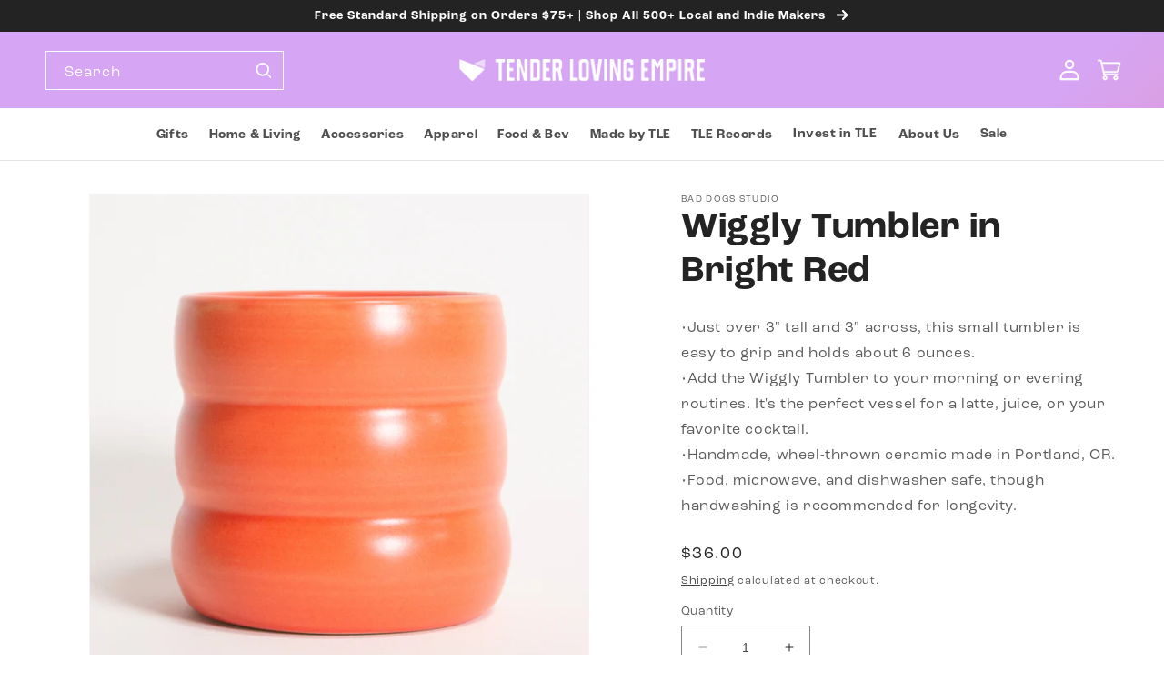

--- FILE ---
content_type: text/html; charset=utf-8
request_url: https://tenderlovingempire.com/products/wiggly-tumbler-in-bright-red
body_size: 44224
content:
<!doctype html>
<html class="no-js" lang="en">
  <head>
<link rel='preconnect dns-prefetch' href='https://api.config-security.com/' crossorigin />
<link rel='preconnect dns-prefetch' href='https://conf.config-security.com/' crossorigin />
<link rel='preconnect dns-prefetch' href='https://whale.camera/' crossorigin />
<script>
/* >> TriplePixel :: start*/
window.TriplePixelData={TripleName:"tender-loving-empire.myshopify.com",ver:"2.11",plat:"SHOPIFY",isHeadless:false},function(W,H,A,L,E,_,B,N){function O(U,T,P,H,R){void 0===R&&(R=!1),H=new XMLHttpRequest,P?(H.open("POST",U,!0),H.setRequestHeader("Content-Type","application/json")):H.open("GET",U,!0),H.send(JSON.stringify(P||{})),H.onreadystatechange=function(){4===H.readyState&&200===H.status?(R=H.responseText,U.includes(".txt")?eval(R):P||(N[B]=R)):(299<H.status||H.status<200)&&T&&!R&&(R=!0,O(U,T-1,P))}}if(N=window,!N[H+"sn"]){N[H+"sn"]=1,L=function(){return Date.now().toString(36)+"_"+Math.random().toString(36)};try{A.setItem(H,1+(0|A.getItem(H)||0)),(E=JSON.parse(A.getItem(H+"U")||"[]")).push({u:location.href,r:document.referrer,t:Date.now(),id:L()}),A.setItem(H+"U",JSON.stringify(E))}catch(e){}var i,m,p;A.getItem('"!nC`')||(_=A,A=N,A[H]||(E=A[H]=function(t,e,a){return void 0===a&&(a=[]),"State"==t?E.s:(W=L(),(E._q=E._q||[]).push([W,t,e].concat(a)),W)},E.s="Installed",E._q=[],E.ch=W,B="configSecurityConfModel",N[B]=1,O("https://conf.config-security.com/model",5),i=L(),m=A[atob("c2NyZWVu")],_.setItem("di_pmt_wt",i),p={id:i,action:"profile",avatar:_.getItem("auth-security_rand_salt_"),time:m[atob("d2lkdGg=")]+":"+m[atob("aGVpZ2h0")],host:A.TriplePixelData.TripleName,plat:A.TriplePixelData.plat,url:window.location.href,ref:document.referrer,ver:A.TriplePixelData.ver},O("https://api.config-security.com/event",5,p),O("https://whale.camera/live/dot.txt",5)))}}("","TriplePixel",localStorage);
/* << TriplePixel :: end*/
</script>
<link rel='preconnect dns-prefetch' href='https://triplewhale-pixel.web.app/' crossorigin />
    <meta charset="utf-8">
    <meta http-equiv="X-UA-Compatible" content="IE=edge">
    <meta name="viewport" content="width=device-width,initial-scale=1">
    <meta name="theme-color" content="">
    <link rel="canonical" href="https://tenderlovingempire.com/products/wiggly-tumbler-in-bright-red"><link rel="icon" type="image/png" href="//tenderlovingempire.com/cdn/shop/files/favicon_9dd60bfc-daae-4314-99cc-406339e36f3b.png?crop=center&height=32&v=1659114257&width=32"><link rel="preconnect" href="https://fonts.shopifycdn.com" crossorigin><title>
      Wiggly Tumbler in Bright Red
 &ndash; Tender Loving Empire</title>

    
      <meta name="description" content="•Just over 3&quot; tall and 3&quot; across, this small tumbler is easy to grip and holds about 6 ounces. •Add the Wiggly Tumbler to your morning or evening routines. It&#39;s the perfect vessel for a latte, juice, or your favorite cocktail.•Handmade, wheel-thrown ceramic made in Portland, OR.•Food, microwave, and dishwasher safe, th">
    

    

<meta property="og:site_name" content="Tender Loving Empire">
<meta property="og:url" content="https://tenderlovingempire.com/products/wiggly-tumbler-in-bright-red">
<meta property="og:title" content="Wiggly Tumbler in Bright Red">
<meta property="og:type" content="product">
<meta property="og:description" content="•Just over 3&quot; tall and 3&quot; across, this small tumbler is easy to grip and holds about 6 ounces. •Add the Wiggly Tumbler to your morning or evening routines. It&#39;s the perfect vessel for a latte, juice, or your favorite cocktail.•Handmade, wheel-thrown ceramic made in Portland, OR.•Food, microwave, and dishwasher safe, th"><meta property="og:image" content="http://tenderlovingempire.com/cdn/shop/files/BadDogStudios_wigglytumbler_brightred_01.jpg?v=1757969974">
  <meta property="og:image:secure_url" content="https://tenderlovingempire.com/cdn/shop/files/BadDogStudios_wigglytumbler_brightred_01.jpg?v=1757969974">
  <meta property="og:image:width" content="2400">
  <meta property="og:image:height" content="2400"><meta property="og:price:amount" content="36.00">
  <meta property="og:price:currency" content="USD"><meta name="twitter:card" content="summary_large_image">
<meta name="twitter:title" content="Wiggly Tumbler in Bright Red">
<meta name="twitter:description" content="•Just over 3&quot; tall and 3&quot; across, this small tumbler is easy to grip and holds about 6 ounces. •Add the Wiggly Tumbler to your morning or evening routines. It&#39;s the perfect vessel for a latte, juice, or your favorite cocktail.•Handmade, wheel-thrown ceramic made in Portland, OR.•Food, microwave, and dishwasher safe, th">


    <script src="//tenderlovingempire.com/cdn/shop/t/162/assets/constants.js?v=58251544750838685771698774088" defer="defer"></script>
    <script src="//tenderlovingempire.com/cdn/shop/t/162/assets/pubsub.js?v=158357773527763999511698774089" defer="defer"></script>
    <script src="//tenderlovingempire.com/cdn/shop/t/162/assets/global.js?v=80755120384543616461698774092" defer="defer"></script><script src="//tenderlovingempire.com/cdn/shop/t/162/assets/animations.js?v=114255849464433187621698774088" defer="defer"></script><script>window.performance && window.performance.mark && window.performance.mark('shopify.content_for_header.start');</script><meta name="google-site-verification" content="jPOyP0WNQbioLgQ1GNuXH9HzyM2uUtAtKfOhTywh42o">
<meta name="google-site-verification" content="tvq3Ydit5Q1WdIxHEILas9ewU_gSrW07Lb-1TSBuY9s">
<meta id="shopify-digital-wallet" name="shopify-digital-wallet" content="/11938946/digital_wallets/dialog">
<meta name="shopify-checkout-api-token" content="49cf1391216ce72c41770ac6ccda0b26">
<link rel="alternate" type="application/json+oembed" href="https://tenderlovingempire.com/products/wiggly-tumbler-in-bright-red.oembed">
<script async="async" src="/checkouts/internal/preloads.js?locale=en-US"></script>
<link rel="preconnect" href="https://shop.app" crossorigin="anonymous">
<script async="async" src="https://shop.app/checkouts/internal/preloads.js?locale=en-US&shop_id=11938946" crossorigin="anonymous"></script>
<script id="apple-pay-shop-capabilities" type="application/json">{"shopId":11938946,"countryCode":"US","currencyCode":"USD","merchantCapabilities":["supports3DS"],"merchantId":"gid:\/\/shopify\/Shop\/11938946","merchantName":"Tender Loving Empire","requiredBillingContactFields":["postalAddress","email"],"requiredShippingContactFields":["postalAddress","email"],"shippingType":"shipping","supportedNetworks":["visa","masterCard","amex","discover","elo","jcb"],"total":{"type":"pending","label":"Tender Loving Empire","amount":"1.00"},"shopifyPaymentsEnabled":true,"supportsSubscriptions":true}</script>
<script id="shopify-features" type="application/json">{"accessToken":"49cf1391216ce72c41770ac6ccda0b26","betas":["rich-media-storefront-analytics"],"domain":"tenderlovingempire.com","predictiveSearch":true,"shopId":11938946,"locale":"en"}</script>
<script>var Shopify = Shopify || {};
Shopify.shop = "tender-loving-empire.myshopify.com";
Shopify.locale = "en";
Shopify.currency = {"active":"USD","rate":"1.0"};
Shopify.country = "US";
Shopify.theme = {"name":"TLE multicolumn link update","id":127382782063,"schema_name":"Dawn","schema_version":"10.0.0","theme_store_id":null,"role":"main"};
Shopify.theme.handle = "null";
Shopify.theme.style = {"id":null,"handle":null};
Shopify.cdnHost = "tenderlovingempire.com/cdn";
Shopify.routes = Shopify.routes || {};
Shopify.routes.root = "/";</script>
<script type="module">!function(o){(o.Shopify=o.Shopify||{}).modules=!0}(window);</script>
<script>!function(o){function n(){var o=[];function n(){o.push(Array.prototype.slice.apply(arguments))}return n.q=o,n}var t=o.Shopify=o.Shopify||{};t.loadFeatures=n(),t.autoloadFeatures=n()}(window);</script>
<script>
  window.ShopifyPay = window.ShopifyPay || {};
  window.ShopifyPay.apiHost = "shop.app\/pay";
  window.ShopifyPay.redirectState = null;
</script>
<script id="shop-js-analytics" type="application/json">{"pageType":"product"}</script>
<script defer="defer" async type="module" src="//tenderlovingempire.com/cdn/shopifycloud/shop-js/modules/v2/client.init-shop-cart-sync_WVOgQShq.en.esm.js"></script>
<script defer="defer" async type="module" src="//tenderlovingempire.com/cdn/shopifycloud/shop-js/modules/v2/chunk.common_C_13GLB1.esm.js"></script>
<script defer="defer" async type="module" src="//tenderlovingempire.com/cdn/shopifycloud/shop-js/modules/v2/chunk.modal_CLfMGd0m.esm.js"></script>
<script type="module">
  await import("//tenderlovingempire.com/cdn/shopifycloud/shop-js/modules/v2/client.init-shop-cart-sync_WVOgQShq.en.esm.js");
await import("//tenderlovingempire.com/cdn/shopifycloud/shop-js/modules/v2/chunk.common_C_13GLB1.esm.js");
await import("//tenderlovingempire.com/cdn/shopifycloud/shop-js/modules/v2/chunk.modal_CLfMGd0m.esm.js");

  window.Shopify.SignInWithShop?.initShopCartSync?.({"fedCMEnabled":true,"windoidEnabled":true});

</script>
<script defer="defer" async type="module" src="//tenderlovingempire.com/cdn/shopifycloud/shop-js/modules/v2/client.payment-terms_BWmiNN46.en.esm.js"></script>
<script defer="defer" async type="module" src="//tenderlovingempire.com/cdn/shopifycloud/shop-js/modules/v2/chunk.common_C_13GLB1.esm.js"></script>
<script defer="defer" async type="module" src="//tenderlovingempire.com/cdn/shopifycloud/shop-js/modules/v2/chunk.modal_CLfMGd0m.esm.js"></script>
<script type="module">
  await import("//tenderlovingempire.com/cdn/shopifycloud/shop-js/modules/v2/client.payment-terms_BWmiNN46.en.esm.js");
await import("//tenderlovingempire.com/cdn/shopifycloud/shop-js/modules/v2/chunk.common_C_13GLB1.esm.js");
await import("//tenderlovingempire.com/cdn/shopifycloud/shop-js/modules/v2/chunk.modal_CLfMGd0m.esm.js");

  
</script>
<script>
  window.Shopify = window.Shopify || {};
  if (!window.Shopify.featureAssets) window.Shopify.featureAssets = {};
  window.Shopify.featureAssets['shop-js'] = {"shop-cart-sync":["modules/v2/client.shop-cart-sync_DuR37GeY.en.esm.js","modules/v2/chunk.common_C_13GLB1.esm.js","modules/v2/chunk.modal_CLfMGd0m.esm.js"],"init-fed-cm":["modules/v2/client.init-fed-cm_BucUoe6W.en.esm.js","modules/v2/chunk.common_C_13GLB1.esm.js","modules/v2/chunk.modal_CLfMGd0m.esm.js"],"shop-toast-manager":["modules/v2/client.shop-toast-manager_B0JfrpKj.en.esm.js","modules/v2/chunk.common_C_13GLB1.esm.js","modules/v2/chunk.modal_CLfMGd0m.esm.js"],"init-shop-cart-sync":["modules/v2/client.init-shop-cart-sync_WVOgQShq.en.esm.js","modules/v2/chunk.common_C_13GLB1.esm.js","modules/v2/chunk.modal_CLfMGd0m.esm.js"],"shop-button":["modules/v2/client.shop-button_B_U3bv27.en.esm.js","modules/v2/chunk.common_C_13GLB1.esm.js","modules/v2/chunk.modal_CLfMGd0m.esm.js"],"init-windoid":["modules/v2/client.init-windoid_DuP9q_di.en.esm.js","modules/v2/chunk.common_C_13GLB1.esm.js","modules/v2/chunk.modal_CLfMGd0m.esm.js"],"shop-cash-offers":["modules/v2/client.shop-cash-offers_BmULhtno.en.esm.js","modules/v2/chunk.common_C_13GLB1.esm.js","modules/v2/chunk.modal_CLfMGd0m.esm.js"],"pay-button":["modules/v2/client.pay-button_CrPSEbOK.en.esm.js","modules/v2/chunk.common_C_13GLB1.esm.js","modules/v2/chunk.modal_CLfMGd0m.esm.js"],"init-customer-accounts":["modules/v2/client.init-customer-accounts_jNk9cPYQ.en.esm.js","modules/v2/client.shop-login-button_DJ5ldayH.en.esm.js","modules/v2/chunk.common_C_13GLB1.esm.js","modules/v2/chunk.modal_CLfMGd0m.esm.js"],"avatar":["modules/v2/client.avatar_BTnouDA3.en.esm.js"],"checkout-modal":["modules/v2/client.checkout-modal_pBPyh9w8.en.esm.js","modules/v2/chunk.common_C_13GLB1.esm.js","modules/v2/chunk.modal_CLfMGd0m.esm.js"],"init-shop-for-new-customer-accounts":["modules/v2/client.init-shop-for-new-customer-accounts_BUoCy7a5.en.esm.js","modules/v2/client.shop-login-button_DJ5ldayH.en.esm.js","modules/v2/chunk.common_C_13GLB1.esm.js","modules/v2/chunk.modal_CLfMGd0m.esm.js"],"init-customer-accounts-sign-up":["modules/v2/client.init-customer-accounts-sign-up_CnczCz9H.en.esm.js","modules/v2/client.shop-login-button_DJ5ldayH.en.esm.js","modules/v2/chunk.common_C_13GLB1.esm.js","modules/v2/chunk.modal_CLfMGd0m.esm.js"],"init-shop-email-lookup-coordinator":["modules/v2/client.init-shop-email-lookup-coordinator_CzjY5t9o.en.esm.js","modules/v2/chunk.common_C_13GLB1.esm.js","modules/v2/chunk.modal_CLfMGd0m.esm.js"],"shop-follow-button":["modules/v2/client.shop-follow-button_CsYC63q7.en.esm.js","modules/v2/chunk.common_C_13GLB1.esm.js","modules/v2/chunk.modal_CLfMGd0m.esm.js"],"shop-login-button":["modules/v2/client.shop-login-button_DJ5ldayH.en.esm.js","modules/v2/chunk.common_C_13GLB1.esm.js","modules/v2/chunk.modal_CLfMGd0m.esm.js"],"shop-login":["modules/v2/client.shop-login_B9ccPdmx.en.esm.js","modules/v2/chunk.common_C_13GLB1.esm.js","modules/v2/chunk.modal_CLfMGd0m.esm.js"],"lead-capture":["modules/v2/client.lead-capture_D0K_KgYb.en.esm.js","modules/v2/chunk.common_C_13GLB1.esm.js","modules/v2/chunk.modal_CLfMGd0m.esm.js"],"payment-terms":["modules/v2/client.payment-terms_BWmiNN46.en.esm.js","modules/v2/chunk.common_C_13GLB1.esm.js","modules/v2/chunk.modal_CLfMGd0m.esm.js"]};
</script>
<script>(function() {
  var isLoaded = false;
  function asyncLoad() {
    if (isLoaded) return;
    isLoaded = true;
    var urls = ["https:\/\/static.klaviyo.com\/onsite\/js\/klaviyo.js?company_id=XAgzZw\u0026shop=tender-loving-empire.myshopify.com","https:\/\/static.klaviyo.com\/onsite\/js\/klaviyo.js?company_id=XAgzZw\u0026shop=tender-loving-empire.myshopify.com","https:\/\/static.klaviyo.com\/onsite\/js\/klaviyo.js?company_id=QPFRmg\u0026shop=tender-loving-empire.myshopify.com","https:\/\/static.klaviyo.com\/onsite\/js\/klaviyo.js?company_id=QPFRmg\u0026shop=tender-loving-empire.myshopify.com","https:\/\/app.marsello.com\/Portal\/Widget\/ScriptToInstall\/6362ae7fd1417137db7d7b3e?aProvId=6362aefd7742320ff0471460\u0026shop=tender-loving-empire.myshopify.com","https:\/\/config.gorgias.chat\/bundle-loader\/01GYCCKESM7K4662550S9V35M6?source=shopify1click\u0026shop=tender-loving-empire.myshopify.com","\/\/cdn.shopify.com\/proxy\/2185495a40e2441429c9e972ab94c5e8490ed297e46583e9b35fa4653da52038\/static.cdn.printful.com\/static\/js\/external\/shopify-product-customizer.js?v=0.28\u0026shop=tender-loving-empire.myshopify.com\u0026sp-cache-control=cHVibGljLCBtYXgtYWdlPTkwMA","https:\/\/assets.qrcodegeneratorhub.com\/rails_js\/redirect.js?shop=tender-loving-empire.myshopify.com","https:\/\/cdn.rebuyengine.com\/onsite\/js\/rebuy.js?shop=tender-loving-empire.myshopify.com","https:\/\/bundle.9gtb.com\/loader.js?g_cvt_id=16f34cc3-4beb-4b21-8a8e-17133e71ff30\u0026shop=tender-loving-empire.myshopify.com"];
    for (var i = 0; i < urls.length; i++) {
      var s = document.createElement('script');
      s.type = 'text/javascript';
      s.async = true;
      s.src = urls[i];
      var x = document.getElementsByTagName('script')[0];
      x.parentNode.insertBefore(s, x);
    }
  };
  if(window.attachEvent) {
    window.attachEvent('onload', asyncLoad);
  } else {
    window.addEventListener('load', asyncLoad, false);
  }
})();</script>
<script id="__st">var __st={"a":11938946,"offset":-28800,"reqid":"72d8a5e0-536d-4ffe-a83b-06ff554ad6a3-1769671167","pageurl":"tenderlovingempire.com\/products\/wiggly-tumbler-in-bright-red","u":"8c70b46a0588","p":"product","rtyp":"product","rid":7198109728879};</script>
<script>window.ShopifyPaypalV4VisibilityTracking = true;</script>
<script id="captcha-bootstrap">!function(){'use strict';const t='contact',e='account',n='new_comment',o=[[t,t],['blogs',n],['comments',n],[t,'customer']],c=[[e,'customer_login'],[e,'guest_login'],[e,'recover_customer_password'],[e,'create_customer']],r=t=>t.map((([t,e])=>`form[action*='/${t}']:not([data-nocaptcha='true']) input[name='form_type'][value='${e}']`)).join(','),a=t=>()=>t?[...document.querySelectorAll(t)].map((t=>t.form)):[];function s(){const t=[...o],e=r(t);return a(e)}const i='password',u='form_key',d=['recaptcha-v3-token','g-recaptcha-response','h-captcha-response',i],f=()=>{try{return window.sessionStorage}catch{return}},m='__shopify_v',_=t=>t.elements[u];function p(t,e,n=!1){try{const o=window.sessionStorage,c=JSON.parse(o.getItem(e)),{data:r}=function(t){const{data:e,action:n}=t;return t[m]||n?{data:e,action:n}:{data:t,action:n}}(c);for(const[e,n]of Object.entries(r))t.elements[e]&&(t.elements[e].value=n);n&&o.removeItem(e)}catch(o){console.error('form repopulation failed',{error:o})}}const l='form_type',E='cptcha';function T(t){t.dataset[E]=!0}const w=window,h=w.document,L='Shopify',v='ce_forms',y='captcha';let A=!1;((t,e)=>{const n=(g='f06e6c50-85a8-45c8-87d0-21a2b65856fe',I='https://cdn.shopify.com/shopifycloud/storefront-forms-hcaptcha/ce_storefront_forms_captcha_hcaptcha.v1.5.2.iife.js',D={infoText:'Protected by hCaptcha',privacyText:'Privacy',termsText:'Terms'},(t,e,n)=>{const o=w[L][v],c=o.bindForm;if(c)return c(t,g,e,D).then(n);var r;o.q.push([[t,g,e,D],n]),r=I,A||(h.body.append(Object.assign(h.createElement('script'),{id:'captcha-provider',async:!0,src:r})),A=!0)});var g,I,D;w[L]=w[L]||{},w[L][v]=w[L][v]||{},w[L][v].q=[],w[L][y]=w[L][y]||{},w[L][y].protect=function(t,e){n(t,void 0,e),T(t)},Object.freeze(w[L][y]),function(t,e,n,w,h,L){const[v,y,A,g]=function(t,e,n){const i=e?o:[],u=t?c:[],d=[...i,...u],f=r(d),m=r(i),_=r(d.filter((([t,e])=>n.includes(e))));return[a(f),a(m),a(_),s()]}(w,h,L),I=t=>{const e=t.target;return e instanceof HTMLFormElement?e:e&&e.form},D=t=>v().includes(t);t.addEventListener('submit',(t=>{const e=I(t);if(!e)return;const n=D(e)&&!e.dataset.hcaptchaBound&&!e.dataset.recaptchaBound,o=_(e),c=g().includes(e)&&(!o||!o.value);(n||c)&&t.preventDefault(),c&&!n&&(function(t){try{if(!f())return;!function(t){const e=f();if(!e)return;const n=_(t);if(!n)return;const o=n.value;o&&e.removeItem(o)}(t);const e=Array.from(Array(32),(()=>Math.random().toString(36)[2])).join('');!function(t,e){_(t)||t.append(Object.assign(document.createElement('input'),{type:'hidden',name:u})),t.elements[u].value=e}(t,e),function(t,e){const n=f();if(!n)return;const o=[...t.querySelectorAll(`input[type='${i}']`)].map((({name:t})=>t)),c=[...d,...o],r={};for(const[a,s]of new FormData(t).entries())c.includes(a)||(r[a]=s);n.setItem(e,JSON.stringify({[m]:1,action:t.action,data:r}))}(t,e)}catch(e){console.error('failed to persist form',e)}}(e),e.submit())}));const S=(t,e)=>{t&&!t.dataset[E]&&(n(t,e.some((e=>e===t))),T(t))};for(const o of['focusin','change'])t.addEventListener(o,(t=>{const e=I(t);D(e)&&S(e,y())}));const B=e.get('form_key'),M=e.get(l),P=B&&M;t.addEventListener('DOMContentLoaded',(()=>{const t=y();if(P)for(const e of t)e.elements[l].value===M&&p(e,B);[...new Set([...A(),...v().filter((t=>'true'===t.dataset.shopifyCaptcha))])].forEach((e=>S(e,t)))}))}(h,new URLSearchParams(w.location.search),n,t,e,['guest_login'])})(!0,!0)}();</script>
<script integrity="sha256-4kQ18oKyAcykRKYeNunJcIwy7WH5gtpwJnB7kiuLZ1E=" data-source-attribution="shopify.loadfeatures" defer="defer" src="//tenderlovingempire.com/cdn/shopifycloud/storefront/assets/storefront/load_feature-a0a9edcb.js" crossorigin="anonymous"></script>
<script crossorigin="anonymous" defer="defer" src="//tenderlovingempire.com/cdn/shopifycloud/storefront/assets/shopify_pay/storefront-65b4c6d7.js?v=20250812"></script>
<script data-source-attribution="shopify.dynamic_checkout.dynamic.init">var Shopify=Shopify||{};Shopify.PaymentButton=Shopify.PaymentButton||{isStorefrontPortableWallets:!0,init:function(){window.Shopify.PaymentButton.init=function(){};var t=document.createElement("script");t.src="https://tenderlovingempire.com/cdn/shopifycloud/portable-wallets/latest/portable-wallets.en.js",t.type="module",document.head.appendChild(t)}};
</script>
<script data-source-attribution="shopify.dynamic_checkout.buyer_consent">
  function portableWalletsHideBuyerConsent(e){var t=document.getElementById("shopify-buyer-consent"),n=document.getElementById("shopify-subscription-policy-button");t&&n&&(t.classList.add("hidden"),t.setAttribute("aria-hidden","true"),n.removeEventListener("click",e))}function portableWalletsShowBuyerConsent(e){var t=document.getElementById("shopify-buyer-consent"),n=document.getElementById("shopify-subscription-policy-button");t&&n&&(t.classList.remove("hidden"),t.removeAttribute("aria-hidden"),n.addEventListener("click",e))}window.Shopify?.PaymentButton&&(window.Shopify.PaymentButton.hideBuyerConsent=portableWalletsHideBuyerConsent,window.Shopify.PaymentButton.showBuyerConsent=portableWalletsShowBuyerConsent);
</script>
<script data-source-attribution="shopify.dynamic_checkout.cart.bootstrap">document.addEventListener("DOMContentLoaded",(function(){function t(){return document.querySelector("shopify-accelerated-checkout-cart, shopify-accelerated-checkout")}if(t())Shopify.PaymentButton.init();else{new MutationObserver((function(e,n){t()&&(Shopify.PaymentButton.init(),n.disconnect())})).observe(document.body,{childList:!0,subtree:!0})}}));
</script>
<link id="shopify-accelerated-checkout-styles" rel="stylesheet" media="screen" href="https://tenderlovingempire.com/cdn/shopifycloud/portable-wallets/latest/accelerated-checkout-backwards-compat.css" crossorigin="anonymous">
<style id="shopify-accelerated-checkout-cart">
        #shopify-buyer-consent {
  margin-top: 1em;
  display: inline-block;
  width: 100%;
}

#shopify-buyer-consent.hidden {
  display: none;
}

#shopify-subscription-policy-button {
  background: none;
  border: none;
  padding: 0;
  text-decoration: underline;
  font-size: inherit;
  cursor: pointer;
}

#shopify-subscription-policy-button::before {
  box-shadow: none;
}

      </style>
<script id="sections-script" data-sections="header,footer" defer="defer" src="//tenderlovingempire.com/cdn/shop/t/162/compiled_assets/scripts.js?v=40036"></script>
<script>window.performance && window.performance.mark && window.performance.mark('shopify.content_for_header.end');</script>

        
        
        
            <style data-shopify>
              :root {
                --font-heading-family: 'roc-grotesk', sans-serif;
                --font-heading-style: normal;
                --font-heading-weight: 600;
              }
            </style>
        
      
  
      
        
            <style data-shopify>
              :root {
                --font-body-family: 'roc-grotesk', sans-serif;
                --font-body-style: normal;
                --font-body-weight: 400;
                --font-body-weight-bold: 600;
              }
            </style>
          
      

   

    <style data-shopify>

      
        :root,
        .color-background-1 {
          --color-background: 255,255,255;
        
          --gradient-background: #ffffff;
        
        --color-foreground: 35,35,35;
        --color-shadow: 35,35,35;
        --color-button: 35,35,35;
        --color-button-text: 255,255,255;
        --color-secondary-button: 255,255,255;
        --color-secondary-button-text: 35,35,35;
        --color-link: 35,35,35;
        --color-badge-foreground: 35,35,35;
        --color-badge-background: 255,255,255;
        --color-badge-border: 35,35,35;
        --payment-terms-background-color: rgb(255 255 255);
      }
      
        
        .color-background-2 {
          --color-background: 255,103,76;
        
          --gradient-background: #ff674c;
        
        --color-foreground: 35,35,35;
        --color-shadow: 35,35,35;
        --color-button: 35,35,35;
        --color-button-text: 247,245,235;
        --color-secondary-button: 255,103,76;
        --color-secondary-button-text: 35,35,35;
        --color-link: 35,35,35;
        --color-badge-foreground: 35,35,35;
        --color-badge-background: 255,103,76;
        --color-badge-border: 35,35,35;
        --payment-terms-background-color: rgb(255 103 76);
      }
      
        
        .color-inverse {
          --color-background: 35,35,35;
        
          --gradient-background: #232323;
        
        --color-foreground: 255,255,255;
        --color-shadow: 35,35,35;
        --color-button: 255,255,255;
        --color-button-text: 35,35,35;
        --color-secondary-button: 35,35,35;
        --color-secondary-button-text: 255,255,255;
        --color-link: 255,255,255;
        --color-badge-foreground: 255,255,255;
        --color-badge-background: 35,35,35;
        --color-badge-border: 255,255,255;
        --payment-terms-background-color: rgb(35 35 35);
      }
      
        
        .color-accent-1 {
          --color-background: 86,92,52;
        
          --gradient-background: #565c34;
        
        --color-foreground: 255,255,255;
        --color-shadow: 35,35,35;
        --color-button: 255,255,255;
        --color-button-text: 35,35,35;
        --color-secondary-button: 86,92,52;
        --color-secondary-button-text: 255,255,255;
        --color-link: 255,255,255;
        --color-badge-foreground: 255,255,255;
        --color-badge-background: 86,92,52;
        --color-badge-border: 255,255,255;
        --payment-terms-background-color: rgb(86 92 52);
      }
      
        
        .color-accent-2 {
          --color-background: 155,134,94;
        
          --gradient-background: #9b865e;
        
        --color-foreground: 255,255,255;
        --color-shadow: 35,35,35;
        --color-button: 255,255,255;
        --color-button-text: 155,134,94;
        --color-secondary-button: 155,134,94;
        --color-secondary-button-text: 255,255,255;
        --color-link: 255,255,255;
        --color-badge-foreground: 255,255,255;
        --color-badge-background: 155,134,94;
        --color-badge-border: 255,255,255;
        --payment-terms-background-color: rgb(155 134 94);
      }
      
        
        .color-scheme-b20c11d6-832f-4032-87c9-51afc1974111 {
          --color-background: 227,217,203;
        
          --gradient-background: #e3d9cb;
        
        --color-foreground: 35,35,35;
        --color-shadow: 35,35,35;
        --color-button: 35,35,35;
        --color-button-text: 255,255,255;
        --color-secondary-button: 227,217,203;
        --color-secondary-button-text: 35,35,35;
        --color-link: 35,35,35;
        --color-badge-foreground: 35,35,35;
        --color-badge-background: 227,217,203;
        --color-badge-border: 35,35,35;
        --payment-terms-background-color: rgb(227 217 203);
      }
      
        
        .color-scheme-73307a2a-ffeb-4be1-b0d0-e8d2ca6c6686 {
          --color-background: 255,143,205;
        
          --gradient-background: #ff8fcd;
        
        --color-foreground: 35,35,35;
        --color-shadow: 35,35,35;
        --color-button: 35,35,35;
        --color-button-text: 255,255,255;
        --color-secondary-button: 255,143,205;
        --color-secondary-button-text: 35,35,35;
        --color-link: 35,35,35;
        --color-badge-foreground: 35,35,35;
        --color-badge-background: 255,143,205;
        --color-badge-border: 35,35,35;
        --payment-terms-background-color: rgb(255 143 205);
      }
      

      body, .color-background-1, .color-background-2, .color-inverse, .color-accent-1, .color-accent-2, .color-scheme-b20c11d6-832f-4032-87c9-51afc1974111, .color-scheme-73307a2a-ffeb-4be1-b0d0-e8d2ca6c6686 {
        color: rgba(var(--color-foreground), 0.75);
        background-color: rgb(var(--color-background));
      }

      

      :root {
        --font-body-scale: 1.0;
        --font-heading-scale: 1.0;

        --color-base-text: 35, 35, 35;
        --color-shadow: 35, 35, 35;
        --color-base-background-1: 255, 255, 255;
        --color-base-background-2: 247, 245, 235;
        --color-base-solid-button-labels: 255, 255, 255;
        --color-base-outline-button-labels: 35, 35, 35;
        --color-base-accent-1: 35, 35, 35;
        --color-base-accent-2: 155, 134, 94;

        --gradient-base-background-1: #ffffff;
        --gradient-base-background-2: #f7f5eb;
        --gradient-base-accent-1: #232323;
        --gradient-base-accent-2: #9b865e;


        --media-padding: px;
        --media-border-opacity: 0.05;
        --media-border-width: 1px;
        --media-radius: 0px;
        --media-shadow-opacity: 0.0;
        --media-shadow-horizontal-offset: 0px;
        --media-shadow-vertical-offset: 0px;
        --media-shadow-blur-radius: 0px;
        --media-shadow-visible: 0;

        --page-width: 160rem;
        --page-width-margin: 0rem;

        --product-card-image-padding: 0.0rem;
        --product-card-corner-radius: 0.0rem;
        --product-card-text-alignment: left;
        --product-card-border-width: 0.0rem;
        --product-card-border-opacity: 0.0;
        --product-card-shadow-opacity: 0.1;
        --product-card-shadow-visible: 1;
        --product-card-shadow-horizontal-offset: 0.0rem;
        --product-card-shadow-vertical-offset: 0.0rem;
        --product-card-shadow-blur-radius: 0.0rem;

        --collection-card-image-padding: 0.0rem;
        --collection-card-corner-radius: 0.0rem;
        --collection-card-text-alignment: left;
        --collection-card-border-width: 0.0rem;
        --collection-card-border-opacity: 0.0;
        --collection-card-shadow-opacity: 0.1;
        --collection-card-shadow-visible: 1;
        --collection-card-shadow-horizontal-offset: 0.0rem;
        --collection-card-shadow-vertical-offset: 0.0rem;
        --collection-card-shadow-blur-radius: 0.0rem;

        --blog-card-image-padding: 0.0rem;
        --blog-card-corner-radius: 0.0rem;
        --blog-card-text-alignment: left;
        --blog-card-border-width: 0.0rem;
        --blog-card-border-opacity: 0.0;
        --blog-card-shadow-opacity: 0.1;
        --blog-card-shadow-visible: 1;
        --blog-card-shadow-horizontal-offset: 0.0rem;
        --blog-card-shadow-vertical-offset: 0.0rem;
        --blog-card-shadow-blur-radius: 0.0rem;

        --badge-corner-radius: 4.0rem;

        --popup-border-width: 1px;
        --popup-border-opacity: 0.1;
        --popup-corner-radius: 0px;
        --popup-shadow-opacity: 0.0;
        --popup-shadow-horizontal-offset: 0px;
        --popup-shadow-vertical-offset: 0px;
        --popup-shadow-blur-radius: 0px;

        --drawer-border-width: 1px;
        --drawer-border-opacity: 0.1;
        --drawer-shadow-opacity: 0.0;
        --drawer-shadow-horizontal-offset: 0px;
        --drawer-shadow-vertical-offset: 0px;
        --drawer-shadow-blur-radius: 0px;

        --spacing-sections-desktop: 0px;
        --spacing-sections-mobile: 0px;

        --grid-desktop-vertical-spacing: 8px;
        --grid-desktop-horizontal-spacing: 8px;
        --grid-mobile-vertical-spacing: 4px;
        --grid-mobile-horizontal-spacing: 4px;

        --text-boxes-border-opacity: 0.0;
        --text-boxes-border-width: 0px;
        --text-boxes-radius: 0px;
        --text-boxes-shadow-opacity: 0.0;
        --text-boxes-shadow-visible: 0;
        --text-boxes-shadow-horizontal-offset: 0px;
        --text-boxes-shadow-vertical-offset: 0px;
        --text-boxes-shadow-blur-radius: 0px;

        --buttons-radius: 0px;
        --buttons-radius-outset: 0px;
        --buttons-border-width: 2px;
        --buttons-border-opacity: 1.0;
        --buttons-shadow-opacity: 0.0;
        --buttons-shadow-visible: 0;
        --buttons-shadow-horizontal-offset: 0px;
        --buttons-shadow-vertical-offset: 0px;
        --buttons-shadow-blur-radius: 0px;
        --buttons-border-offset: 0px;

        --inputs-radius: 0px;
        --inputs-border-width: 1px;
        --inputs-border-opacity: 0.55;
        --inputs-shadow-opacity: 0.0;
        --inputs-shadow-horizontal-offset: 0px;
        --inputs-margin-offset: 0px;
        --inputs-shadow-vertical-offset: 0px;
        --inputs-shadow-blur-radius: 0px;
        --inputs-radius-outset: 0px;

        --variant-pills-radius: 40px;
        --variant-pills-border-width: 1px;
        --variant-pills-border-opacity: 0.55;
        --variant-pills-shadow-opacity: 0.0;
        --variant-pills-shadow-horizontal-offset: 0px;
        --variant-pills-shadow-vertical-offset: 0px;
        --variant-pills-shadow-blur-radius: 0px;
      }

      *,
      *::before,
      *::after {
        box-sizing: inherit;
      }

      html {
        box-sizing: border-box;
        font-size: calc(var(--font-body-scale) * 62.5%);
        height: 100%;
      }

      body {
        display: grid;
        grid-template-rows: auto auto 1fr auto;
        grid-template-columns: 100%;
        min-height: 100%;
        margin: 0;
        font-size: 1.5rem;
        letter-spacing: 0.06rem;
        line-height: calc(1 + 0.8 / var(--font-body-scale));
        font-family: var(--font-body-family);
        font-style: var(--font-body-style);
        font-weight: var(--font-body-weight);
      }

      @media screen and (min-width: 750px) {
        body {
          font-size: 1.6rem;
        }
      }
    </style>

    <link href="//tenderlovingempire.com/cdn/shop/t/162/assets/base.css?v=82339428142085004651698774089" rel="stylesheet" type="text/css" media="all" />
<link rel="preload" as="font" href="//tenderlovingempire.com/cdn/fonts/assistant/assistant_n4.9120912a469cad1cc292572851508ca49d12e768.woff2" type="font/woff2" crossorigin><link rel="preload" as="font" href="//tenderlovingempire.com/cdn/fonts/assistant/assistant_n4.9120912a469cad1cc292572851508ca49d12e768.woff2" type="font/woff2" crossorigin><link
        rel="stylesheet"
        href="//tenderlovingempire.com/cdn/shop/t/162/assets/component-predictive-search.css?v=128100287397408066911698774088"
        media="print"
        onload="this.media='all'"
      ><script>
      document.documentElement.className = document.documentElement.className.replace('no-js', 'js');
      if (Shopify.designMode) {
        document.documentElement.classList.add('shopify-design-mode');
      }
    </script>
    









  <link rel="stylesheet" href="https://use.typekit.net/tqb4wgv.css">


<link href="//tenderlovingempire.com/cdn/shop/t/162/assets/tailwind.mon.css?v=35560936647309625801698774089" rel="stylesheet" type="text/css" media="all" />
<style data-shopify>
  /* Brand colors */
  /*
    Use as needed to add more brand colors to Dawn
    Also need to modify 'base.css' and 'setting_schema.json' Dawn files
    See other completed projects for further guidance
  */
  :root {
    --color-brand-background-1: 155, 134, 94;
    --color-brand-background-1-light: 227, 217, 203;
    --color-brand-background-2: 239, 102, 64;
    --color-brand-background-2-light: 255, 216, 194;
    --color-brand-background-3: 255, 163, 36;
    --color-brand-background-3-light: 246, 232, 132;
    --color-brand-background-4: 255, 143, 205;
    --color-brand-background-4-light: 255, 197, 221;
    --color-brand-background-5: 2, 188, 123;
    --color-brand-background-5-light: 182, 236, 196;
    --color-brand-background-6: 17, 141, 216;
    --color-brand-background-6-light: 137, 205, 240;
    --color-brand-background-7: 211, 162, 240;
    --color-brand-background-7-light: 231, 207, 255;
    --color-brand-background-8: 35, 35, 35;

    --color-base-brand-1: #9B865E;
    --color-base-brand-1-light: #E3D9CB;
    --color-base-brand-2: #EF6640;
    --color-base-brand-2-light: #FFD8C2;
    --color-base-brand-3: #FFA324;
    --color-base-brand-3-light: #F6E884;
    --color-base-brand-4: #FF8FCD;
    --color-base-brand-4-light: #FFC5DD;
    --color-base-brand-5: #02BC7B;
    --color-base-brand-5-light: #B6ECC4;
    --color-base-brand-6: #118DD8;
    --color-base-brand-6-light: #89CDF0;
    --color-base-brand-7: #D3A2F0;
    --color-base-brand-7-light: #E7CFFF;
    --color-base-brand-8: #232323;

    --color-grad-brand-1: 155, 134, 94;
    --color-grad-brand-1-light: 227, 217, 203;
    --color-grad-brand-2: 239, 102, 64;
    --color-grad-brand-2-light: 255, 216, 194;
    --color-grad-brand-3: 255, 163, 36;
    --color-grad-brand-4-light: 255, 197, 221;
    --color-grad-brand-4: 255, 143, 205;
    --color-grad-brand-5: 2, 188, 123;
    --color-grad-brand-5-light: 182, 236, 196;
    --color-grad-brand-6: 17, 141, 216;
    --color-grad-brand-6-light: 137, 205, 240;
    --color-grad-brand-7: 211, 162, 240;
    --color-grad-brand-7-light: 231, 207, 255;
    --color-grad-brand-8: 35, 35, 123;

    --buttons-text-transform: uppercase;
    --buttons-font-weight: 600;
    --buttons-font-family: "roc-grotesk-wide",sans-serif;;
    --button-gradient-background: linear-gradient(101deg, rgba(252,117,166,1) 0%, rgba(250,175,209,1) 7%, rgba(255,144,194,1) 13%, rgba(254,156,200,1) 16%, rgba(166,254,165,1) 24%, rgba(213,252,212,1) 64%, rgba(250,211,165,1) 67%, rgba(255,188,110,1) 69%, rgba(255,222,236,1) 81%, rgba(255,222,236,1) 91%, rgba(255,171,103,1) 96%, rgba(255,167,96,1) 100%) 1% stretch;
  }
</style>

    

  <!-- Hotjar Tracking Code for https://www.tenderlovingempire.com -->
  <script>
      (function(h,o,t,j,a,r){
          h.hj=h.hj||function(){(h.hj.q=h.hj.q||[]).push(arguments)};
          h._hjSettings={hjid:3166247,hjsv:6};
          a=o.getElementsByTagName('head')[0];
          r=o.createElement('script');r.async=1;
          r.src=t+h._hjSettings.hjid+j+h._hjSettings.hjsv;
          a.appendChild(r);
      })(window,document,'https://static.hotjar.com/c/hotjar-','.js?sv=');
    
</script>
  
  <!-- BEGIN app block: shopify://apps/hulk-form-builder/blocks/app-embed/b6b8dd14-356b-4725-a4ed-77232212b3c3 --><!-- BEGIN app snippet: hulkapps-formbuilder-theme-ext --><script type="text/javascript">
  
  if (typeof window.formbuilder_customer != "object") {
        window.formbuilder_customer = {}
  }

  window.hulkFormBuilder = {
    form_data: {"form_ChNxEMpK5o-kE4_KS-YU-w":{"uuid":"ChNxEMpK5o-kE4_KS-YU-w","form_name":"TLE Bulk Gift Box Inquiry","form_data":{"div_back_gradient_1":"#77ba2a","div_back_gradient_2":"#fff","back_color":"#fff","form_title":"","form_submit":"Submit","after_submit":"hideAndmessage","after_submit_msg":"\u003cp\u003eThank you again for thinking of Tender Loving Empire for your gift-giving needs. We look forward to helping you put something together and will get back to you with further steps as soon as we can! Thank you and have a great day!\u0026nbsp;\u003c\/p\u003e\n\n\u003cp\u003e\u0026nbsp;\u003c\/p\u003e\n","captcha_enable":"no","label_style":"blockLabels","input_border_radius":"2","back_type":"transparent","input_back_color":"#fff","input_back_color_hover":"#fff","back_shadow":"softLightShadow","label_font_clr":"#333333","input_font_clr":"#333333","button_align":"fullBtn","button_clr":"#fff","button_back_clr":"#333333","button_border_radius":"2","form_width":"600px","form_border_size":"2","form_border_clr":"#c7c7c7","form_border_radius":"1","label_font_size":"14","input_font_size":"12","button_font_size":"16","form_padding":"35","input_border_color":"#ccc","input_border_color_hover":"#ccc","btn_border_clr":"#333333","btn_border_size":"1","form_name":"TLE Bulk Gift Box Inquiry","":"","form_emails":"customerservice@tenderlovingempire.com","admin_email_subject":"New form submission received.","admin_email_message":"Hi [first-name of store owner],\u003cbr\u003eSomeone just submitted a response to your form.\u003cbr\u003ePlease find the details below:","form_access_message":"\u003cp\u003ePlease login to access the form\u003cbr\u003eDo not have an account? Create account\u003c\/p\u003e","notification_email_send":true,"form_banner_alignment":"center","form_description":"\u003cp\u003e\u003cstrong\u003eThank you for thinking of Tender Loving Empire for your gift-giving needs. We look forward to working with you.\u0026nbsp;\u0026nbsp;Please fill out this form to get started and we\u0026#39;ll be in touch soon.\u003c\/strong\u003e\u003c\/p\u003e\n\n\u003cp\u003e\u003cem\u003e*We are unable to honor any shipping discounts on bulk or custom orders.\u003c\/em\u003e\u003c\/p\u003e\n","formElements":[{"type":"text","position":0,"label":"Name","customClass":"","halfwidth":"yes","Conditions":{},"page_number":1,"required":"yes"},{"type":"text","position":1,"label":"Business Name","halfwidth":"yes","Conditions":{},"page_number":1,"required":"yes"},{"type":"email","position":2,"label":"Email","required":"yes","email_confirm":"yes","Conditions":{},"page_number":1},{"Conditions":{},"type":"text","position":3,"label":"Estimated number of gifts","page_number":1,"required":"yes"},{"Conditions":{},"type":"text","position":4,"label":"Budget per gift","required":"yes","page_number":1},{"Conditions":{},"type":"radio","position":5,"label":"Please choose your preferred fulfillment method.","values":"Shipped Direct (shipping costs will be invoiced)\nPick Up (at our warehouse in SE Portland)\nLocal Delivery (up to one stop within 2 miles of a TLE store)\nCombination of above options","elementCost":{},"required":"yes","page_number":1},{"Conditions":{},"type":"text","position":6,"label":"What date do you need them by?","page_number":1,"required":"yes","halfwidth":"no","centerfield":"no"},{"type":"textarea","position":7,"label":"Additional requests of questions?","required":"yes","Conditions":{},"page_number":1}]},"is_spam_form":false,"shop_uuid":"pwm1nMCzu09iox6qK2edRA","shop_timezone":"America\/Los_Angeles","shop_id":83820,"shop_is_after_submit_enabled":true,"shop_shopify_plan":"unlimited","shop_shopify_domain":"tender-loving-empire.myshopify.com","shop_remove_watermark":false,"shop_created_at":"2023-05-10T13:55:42.177-05:00"}},
    shop_data: {"shop_pwm1nMCzu09iox6qK2edRA":{"shop_uuid":"pwm1nMCzu09iox6qK2edRA","shop_timezone":"America\/Los_Angeles","shop_id":83820,"shop_is_after_submit_enabled":true,"shop_shopify_plan":"Advanced","shop_shopify_domain":"tender-loving-empire.myshopify.com","shop_created_at":"2023-05-10T13:55:42.177-05:00","is_skip_metafield":false,"shop_deleted":false,"shop_disabled":false}},
    settings_data: {"shop_settings":{"shop_customise_msgs":[],"default_customise_msgs":{"is_required":"is required","thank_you":"Thank you! The form was submitted successfully.","processing":"Processing...","valid_data":"Please provide valid data","valid_email":"Provide valid email format","valid_tags":"HTML Tags are not allowed","valid_phone":"Provide valid phone number","valid_captcha":"Please provide valid captcha response","valid_url":"Provide valid URL","only_number_alloud":"Provide valid number in","number_less":"must be less than","number_more":"must be more than","image_must_less":"Image must be less than 20MB","image_number":"Images allowed","image_extension":"Invalid extension! Please provide image file","error_image_upload":"Error in image upload. Please try again.","error_file_upload":"Error in file upload. Please try again.","your_response":"Your response","error_form_submit":"Error occur.Please try again after sometime.","email_submitted":"Form with this email is already submitted","invalid_email_by_zerobounce":"The email address you entered appears to be invalid. Please check it and try again.","download_file":"Download file","card_details_invalid":"Your card details are invalid","card_details":"Card details","please_enter_card_details":"Please enter card details","card_number":"Card number","exp_mm":"Exp MM","exp_yy":"Exp YY","crd_cvc":"CVV","payment_value":"Payment amount","please_enter_payment_amount":"Please enter payment amount","address1":"Address line 1","address2":"Address line 2","city":"City","province":"Province","zipcode":"Zip code","country":"Country","blocked_domain":"This form does not accept addresses from","file_must_less":"File must be less than 20MB","file_extension":"Invalid extension! Please provide file","only_file_number_alloud":"files allowed","previous":"Previous","next":"Next","must_have_a_input":"Please enter at least one field.","please_enter_required_data":"Please enter required data","atleast_one_special_char":"Include at least one special character","atleast_one_lowercase_char":"Include at least one lowercase character","atleast_one_uppercase_char":"Include at least one uppercase character","atleast_one_number":"Include at least one number","must_have_8_chars":"Must have 8 characters long","be_between_8_and_12_chars":"Be between 8 and 12 characters long","please_select":"Please Select","phone_submitted":"Form with this phone number is already submitted","user_res_parse_error":"Error while submitting the form","valid_same_values":"values must be same","product_choice_clear_selection":"Clear Selection","picture_choice_clear_selection":"Clear Selection","remove_all_for_file_image_upload":"Remove All","invalid_file_type_for_image_upload":"You can't upload files of this type.","invalid_file_type_for_signature_upload":"You can't upload files of this type.","max_files_exceeded_for_file_upload":"You can not upload any more files.","max_files_exceeded_for_image_upload":"You can not upload any more files.","file_already_exist":"File already uploaded","max_limit_exceed":"You have added the maximum number of text fields.","cancel_upload_for_file_upload":"Cancel upload","cancel_upload_for_image_upload":"Cancel upload","cancel_upload_for_signature_upload":"Cancel upload"},"shop_blocked_domains":[]}},
    features_data: {"shop_plan_features":{"shop_plan_features":["unlimited-forms","full-design-customization","export-form-submissions","multiple-recipients-for-form-submissions","multiple-admin-notifications","enable-captcha","unlimited-file-uploads","save-submitted-form-data","set-auto-response-message","conditional-logic","form-banner","save-as-draft-facility","include-user-response-in-admin-email","disable-form-submission","file-upload"]}},
    shop: null,
    shop_id: null,
    plan_features: null,
    validateDoubleQuotes: false,
    assets: {
      extraFunctions: "https://cdn.shopify.com/extensions/019bb5ee-ec40-7527-955d-c1b8751eb060/form-builder-by-hulkapps-50/assets/extra-functions.js",
      extraStyles: "https://cdn.shopify.com/extensions/019bb5ee-ec40-7527-955d-c1b8751eb060/form-builder-by-hulkapps-50/assets/extra-styles.css",
      bootstrapStyles: "https://cdn.shopify.com/extensions/019bb5ee-ec40-7527-955d-c1b8751eb060/form-builder-by-hulkapps-50/assets/theme-app-extension-bootstrap.css"
    },
    translations: {
      htmlTagNotAllowed: "HTML Tags are not allowed",
      sqlQueryNotAllowed: "SQL Queries are not allowed",
      doubleQuoteNotAllowed: "Double quotes are not allowed",
      vorwerkHttpWwwNotAllowed: "The words \u0026#39;http\u0026#39; and \u0026#39;www\u0026#39; are not allowed. Please remove them and try again.",
      maxTextFieldsReached: "You have added the maximum number of text fields.",
      avoidNegativeWords: "Avoid negative words: Don\u0026#39;t use negative words in your contact message.",
      customDesignOnly: "This form is for custom designs requests. For general inquiries please contact our team at info@stagheaddesigns.com",
      zerobounceApiErrorMsg: "We couldn\u0026#39;t verify your email due to a technical issue. Please try again later.",
    }

  }

  

  window.FbThemeAppExtSettingsHash = {}
  
</script><!-- END app snippet --><!-- END app block --><!-- BEGIN app block: shopify://apps/marsello-loyalty-email-sms/blocks/widget/2f8afca8-ebe2-41cc-a30f-c0ab7d4ac8be --><script>
  (function () {
    var w = window;
    var d = document;
    var l = function () {
      var data = btoa(
        JSON.stringify({
          Provider: 0,
          SiteIdentifier: 'tender-loving-empire.myshopify.com',
          CustomerIdentifier: '',
          Timestamp: 'fe5b2b6718321a362317d578abbe882553707a40fbb23c695e58e67048e6aea4',
        })
      );
      w.marselloSettings = { token: data };
      var listener = function (event) {
        if (event.data == 'signup') {
          window.location.href = '/account/register';
        } else if (event.data == 'signin') {
          window.location.href = '/account/login';
        } else if (event.data == 'logout') {
          window.location.href = '/account/logout';
        }
      };
      window.addEventListener('message', listener, false);
      var s = d.createElement('script');
      s.type = 'text/javascript';
      s.async = true;
      s.src = 'https://pos.marsello.app/widget/tender-loving-empire.myshopify.com';
      //s.src = 'https://localhost:44464/widget/tender-loving-empire.myshopify.com';
      var x = d.getElementsByTagName('head')[0].childNodes[0];
      x.parentNode.insertBefore(s, x);
    };
    if (document.readyState === 'complete') {
      l();
    } else if (w.attachEvent) {
      w.attachEvent('onload', l);
    } else {
      w.addEventListener('load', l, false);
    }
  })();
</script>



<!-- END app block --><script src="https://cdn.shopify.com/extensions/019bb5ee-ec40-7527-955d-c1b8751eb060/form-builder-by-hulkapps-50/assets/form-builder-script.js" type="text/javascript" defer="defer"></script>
<link href="https://monorail-edge.shopifysvc.com" rel="dns-prefetch">
<script>(function(){if ("sendBeacon" in navigator && "performance" in window) {try {var session_token_from_headers = performance.getEntriesByType('navigation')[0].serverTiming.find(x => x.name == '_s').description;} catch {var session_token_from_headers = undefined;}var session_cookie_matches = document.cookie.match(/_shopify_s=([^;]*)/);var session_token_from_cookie = session_cookie_matches && session_cookie_matches.length === 2 ? session_cookie_matches[1] : "";var session_token = session_token_from_headers || session_token_from_cookie || "";function handle_abandonment_event(e) {var entries = performance.getEntries().filter(function(entry) {return /monorail-edge.shopifysvc.com/.test(entry.name);});if (!window.abandonment_tracked && entries.length === 0) {window.abandonment_tracked = true;var currentMs = Date.now();var navigation_start = performance.timing.navigationStart;var payload = {shop_id: 11938946,url: window.location.href,navigation_start,duration: currentMs - navigation_start,session_token,page_type: "product"};window.navigator.sendBeacon("https://monorail-edge.shopifysvc.com/v1/produce", JSON.stringify({schema_id: "online_store_buyer_site_abandonment/1.1",payload: payload,metadata: {event_created_at_ms: currentMs,event_sent_at_ms: currentMs}}));}}window.addEventListener('pagehide', handle_abandonment_event);}}());</script>
<script id="web-pixels-manager-setup">(function e(e,d,r,n,o){if(void 0===o&&(o={}),!Boolean(null===(a=null===(i=window.Shopify)||void 0===i?void 0:i.analytics)||void 0===a?void 0:a.replayQueue)){var i,a;window.Shopify=window.Shopify||{};var t=window.Shopify;t.analytics=t.analytics||{};var s=t.analytics;s.replayQueue=[],s.publish=function(e,d,r){return s.replayQueue.push([e,d,r]),!0};try{self.performance.mark("wpm:start")}catch(e){}var l=function(){var e={modern:/Edge?\/(1{2}[4-9]|1[2-9]\d|[2-9]\d{2}|\d{4,})\.\d+(\.\d+|)|Firefox\/(1{2}[4-9]|1[2-9]\d|[2-9]\d{2}|\d{4,})\.\d+(\.\d+|)|Chrom(ium|e)\/(9{2}|\d{3,})\.\d+(\.\d+|)|(Maci|X1{2}).+ Version\/(15\.\d+|(1[6-9]|[2-9]\d|\d{3,})\.\d+)([,.]\d+|)( \(\w+\)|)( Mobile\/\w+|) Safari\/|Chrome.+OPR\/(9{2}|\d{3,})\.\d+\.\d+|(CPU[ +]OS|iPhone[ +]OS|CPU[ +]iPhone|CPU IPhone OS|CPU iPad OS)[ +]+(15[._]\d+|(1[6-9]|[2-9]\d|\d{3,})[._]\d+)([._]\d+|)|Android:?[ /-](13[3-9]|1[4-9]\d|[2-9]\d{2}|\d{4,})(\.\d+|)(\.\d+|)|Android.+Firefox\/(13[5-9]|1[4-9]\d|[2-9]\d{2}|\d{4,})\.\d+(\.\d+|)|Android.+Chrom(ium|e)\/(13[3-9]|1[4-9]\d|[2-9]\d{2}|\d{4,})\.\d+(\.\d+|)|SamsungBrowser\/([2-9]\d|\d{3,})\.\d+/,legacy:/Edge?\/(1[6-9]|[2-9]\d|\d{3,})\.\d+(\.\d+|)|Firefox\/(5[4-9]|[6-9]\d|\d{3,})\.\d+(\.\d+|)|Chrom(ium|e)\/(5[1-9]|[6-9]\d|\d{3,})\.\d+(\.\d+|)([\d.]+$|.*Safari\/(?![\d.]+ Edge\/[\d.]+$))|(Maci|X1{2}).+ Version\/(10\.\d+|(1[1-9]|[2-9]\d|\d{3,})\.\d+)([,.]\d+|)( \(\w+\)|)( Mobile\/\w+|) Safari\/|Chrome.+OPR\/(3[89]|[4-9]\d|\d{3,})\.\d+\.\d+|(CPU[ +]OS|iPhone[ +]OS|CPU[ +]iPhone|CPU IPhone OS|CPU iPad OS)[ +]+(10[._]\d+|(1[1-9]|[2-9]\d|\d{3,})[._]\d+)([._]\d+|)|Android:?[ /-](13[3-9]|1[4-9]\d|[2-9]\d{2}|\d{4,})(\.\d+|)(\.\d+|)|Mobile Safari.+OPR\/([89]\d|\d{3,})\.\d+\.\d+|Android.+Firefox\/(13[5-9]|1[4-9]\d|[2-9]\d{2}|\d{4,})\.\d+(\.\d+|)|Android.+Chrom(ium|e)\/(13[3-9]|1[4-9]\d|[2-9]\d{2}|\d{4,})\.\d+(\.\d+|)|Android.+(UC? ?Browser|UCWEB|U3)[ /]?(15\.([5-9]|\d{2,})|(1[6-9]|[2-9]\d|\d{3,})\.\d+)\.\d+|SamsungBrowser\/(5\.\d+|([6-9]|\d{2,})\.\d+)|Android.+MQ{2}Browser\/(14(\.(9|\d{2,})|)|(1[5-9]|[2-9]\d|\d{3,})(\.\d+|))(\.\d+|)|K[Aa][Ii]OS\/(3\.\d+|([4-9]|\d{2,})\.\d+)(\.\d+|)/},d=e.modern,r=e.legacy,n=navigator.userAgent;return n.match(d)?"modern":n.match(r)?"legacy":"unknown"}(),u="modern"===l?"modern":"legacy",c=(null!=n?n:{modern:"",legacy:""})[u],f=function(e){return[e.baseUrl,"/wpm","/b",e.hashVersion,"modern"===e.buildTarget?"m":"l",".js"].join("")}({baseUrl:d,hashVersion:r,buildTarget:u}),m=function(e){var d=e.version,r=e.bundleTarget,n=e.surface,o=e.pageUrl,i=e.monorailEndpoint;return{emit:function(e){var a=e.status,t=e.errorMsg,s=(new Date).getTime(),l=JSON.stringify({metadata:{event_sent_at_ms:s},events:[{schema_id:"web_pixels_manager_load/3.1",payload:{version:d,bundle_target:r,page_url:o,status:a,surface:n,error_msg:t},metadata:{event_created_at_ms:s}}]});if(!i)return console&&console.warn&&console.warn("[Web Pixels Manager] No Monorail endpoint provided, skipping logging."),!1;try{return self.navigator.sendBeacon.bind(self.navigator)(i,l)}catch(e){}var u=new XMLHttpRequest;try{return u.open("POST",i,!0),u.setRequestHeader("Content-Type","text/plain"),u.send(l),!0}catch(e){return console&&console.warn&&console.warn("[Web Pixels Manager] Got an unhandled error while logging to Monorail."),!1}}}}({version:r,bundleTarget:l,surface:e.surface,pageUrl:self.location.href,monorailEndpoint:e.monorailEndpoint});try{o.browserTarget=l,function(e){var d=e.src,r=e.async,n=void 0===r||r,o=e.onload,i=e.onerror,a=e.sri,t=e.scriptDataAttributes,s=void 0===t?{}:t,l=document.createElement("script"),u=document.querySelector("head"),c=document.querySelector("body");if(l.async=n,l.src=d,a&&(l.integrity=a,l.crossOrigin="anonymous"),s)for(var f in s)if(Object.prototype.hasOwnProperty.call(s,f))try{l.dataset[f]=s[f]}catch(e){}if(o&&l.addEventListener("load",o),i&&l.addEventListener("error",i),u)u.appendChild(l);else{if(!c)throw new Error("Did not find a head or body element to append the script");c.appendChild(l)}}({src:f,async:!0,onload:function(){if(!function(){var e,d;return Boolean(null===(d=null===(e=window.Shopify)||void 0===e?void 0:e.analytics)||void 0===d?void 0:d.initialized)}()){var d=window.webPixelsManager.init(e)||void 0;if(d){var r=window.Shopify.analytics;r.replayQueue.forEach((function(e){var r=e[0],n=e[1],o=e[2];d.publishCustomEvent(r,n,o)})),r.replayQueue=[],r.publish=d.publishCustomEvent,r.visitor=d.visitor,r.initialized=!0}}},onerror:function(){return m.emit({status:"failed",errorMsg:"".concat(f," has failed to load")})},sri:function(e){var d=/^sha384-[A-Za-z0-9+/=]+$/;return"string"==typeof e&&d.test(e)}(c)?c:"",scriptDataAttributes:o}),m.emit({status:"loading"})}catch(e){m.emit({status:"failed",errorMsg:(null==e?void 0:e.message)||"Unknown error"})}}})({shopId: 11938946,storefrontBaseUrl: "https://tenderlovingempire.com",extensionsBaseUrl: "https://extensions.shopifycdn.com/cdn/shopifycloud/web-pixels-manager",monorailEndpoint: "https://monorail-edge.shopifysvc.com/unstable/produce_batch",surface: "storefront-renderer",enabledBetaFlags: ["2dca8a86"],webPixelsConfigList: [{"id":"1950679411","configuration":"{\"accountID\":\"XAgzZw\",\"webPixelConfig\":\"eyJlbmFibGVBZGRlZFRvQ2FydEV2ZW50cyI6IHRydWV9\"}","eventPayloadVersion":"v1","runtimeContext":"STRICT","scriptVersion":"524f6c1ee37bacdca7657a665bdca589","type":"APP","apiClientId":123074,"privacyPurposes":["ANALYTICS","MARKETING"],"dataSharingAdjustments":{"protectedCustomerApprovalScopes":["read_customer_address","read_customer_email","read_customer_name","read_customer_personal_data","read_customer_phone"]}},{"id":"731349363","configuration":"{\"storeIdentity\":\"tender-loving-empire.myshopify.com\",\"baseURL\":\"https:\\\/\\\/api.printful.com\\\/shopify-pixels\"}","eventPayloadVersion":"v1","runtimeContext":"STRICT","scriptVersion":"74f275712857ab41bea9d998dcb2f9da","type":"APP","apiClientId":156624,"privacyPurposes":["ANALYTICS","MARKETING","SALE_OF_DATA"],"dataSharingAdjustments":{"protectedCustomerApprovalScopes":["read_customer_address","read_customer_email","read_customer_name","read_customer_personal_data","read_customer_phone"]}},{"id":"720503155","configuration":"{\"config\":\"{\\\"pixel_id\\\":\\\"AW-742339829\\\",\\\"target_country\\\":\\\"US\\\",\\\"gtag_events\\\":[{\\\"type\\\":\\\"search\\\",\\\"action_label\\\":\\\"AW-742339829\\\/6JwsCNie4c4BEPXp_OEC\\\"},{\\\"type\\\":\\\"begin_checkout\\\",\\\"action_label\\\":\\\"AW-742339829\\\/N3HhCNWe4c4BEPXp_OEC\\\"},{\\\"type\\\":\\\"view_item\\\",\\\"action_label\\\":[\\\"AW-742339829\\\/0paoCK6e4c4BEPXp_OEC\\\",\\\"MC-R8RS7EPPVF\\\"]},{\\\"type\\\":\\\"purchase\\\",\\\"action_label\\\":[\\\"AW-742339829\\\/vYglCKue4c4BEPXp_OEC\\\",\\\"MC-R8RS7EPPVF\\\"]},{\\\"type\\\":\\\"page_view\\\",\\\"action_label\\\":[\\\"AW-742339829\\\/4TMYCKie4c4BEPXp_OEC\\\",\\\"MC-R8RS7EPPVF\\\"]},{\\\"type\\\":\\\"add_payment_info\\\",\\\"action_label\\\":\\\"AW-742339829\\\/dYZECNue4c4BEPXp_OEC\\\"},{\\\"type\\\":\\\"add_to_cart\\\",\\\"action_label\\\":\\\"AW-742339829\\\/0XGhCLGe4c4BEPXp_OEC\\\"}],\\\"enable_monitoring_mode\\\":false}\"}","eventPayloadVersion":"v1","runtimeContext":"OPEN","scriptVersion":"b2a88bafab3e21179ed38636efcd8a93","type":"APP","apiClientId":1780363,"privacyPurposes":[],"dataSharingAdjustments":{"protectedCustomerApprovalScopes":["read_customer_address","read_customer_email","read_customer_name","read_customer_personal_data","read_customer_phone"]}},{"id":"72351855","configuration":"{\"pixel_id\":\"2371445546221056\",\"pixel_type\":\"facebook_pixel\",\"metaapp_system_user_token\":\"-\"}","eventPayloadVersion":"v1","runtimeContext":"OPEN","scriptVersion":"ca16bc87fe92b6042fbaa3acc2fbdaa6","type":"APP","apiClientId":2329312,"privacyPurposes":["ANALYTICS","MARKETING","SALE_OF_DATA"],"dataSharingAdjustments":{"protectedCustomerApprovalScopes":["read_customer_address","read_customer_email","read_customer_name","read_customer_personal_data","read_customer_phone"]}},{"id":"44957807","configuration":"{\"tagID\":\"2613491752860\"}","eventPayloadVersion":"v1","runtimeContext":"STRICT","scriptVersion":"18031546ee651571ed29edbe71a3550b","type":"APP","apiClientId":3009811,"privacyPurposes":["ANALYTICS","MARKETING","SALE_OF_DATA"],"dataSharingAdjustments":{"protectedCustomerApprovalScopes":["read_customer_address","read_customer_email","read_customer_name","read_customer_personal_data","read_customer_phone"]}},{"id":"3244143","configuration":"{\"myshopifyDomain\":\"tender-loving-empire.myshopify.com\"}","eventPayloadVersion":"v1","runtimeContext":"STRICT","scriptVersion":"23b97d18e2aa74363140dc29c9284e87","type":"APP","apiClientId":2775569,"privacyPurposes":["ANALYTICS","MARKETING","SALE_OF_DATA"],"dataSharingAdjustments":{"protectedCustomerApprovalScopes":["read_customer_address","read_customer_email","read_customer_name","read_customer_phone","read_customer_personal_data"]}},{"id":"shopify-app-pixel","configuration":"{}","eventPayloadVersion":"v1","runtimeContext":"STRICT","scriptVersion":"0450","apiClientId":"shopify-pixel","type":"APP","privacyPurposes":["ANALYTICS","MARKETING"]},{"id":"shopify-custom-pixel","eventPayloadVersion":"v1","runtimeContext":"LAX","scriptVersion":"0450","apiClientId":"shopify-pixel","type":"CUSTOM","privacyPurposes":["ANALYTICS","MARKETING"]}],isMerchantRequest: false,initData: {"shop":{"name":"Tender Loving Empire","paymentSettings":{"currencyCode":"USD"},"myshopifyDomain":"tender-loving-empire.myshopify.com","countryCode":"US","storefrontUrl":"https:\/\/tenderlovingempire.com"},"customer":null,"cart":null,"checkout":null,"productVariants":[{"price":{"amount":36.0,"currencyCode":"USD"},"product":{"title":"Wiggly Tumbler in Bright Red","vendor":"Bad Dogs Studio","id":"7198109728879","untranslatedTitle":"Wiggly Tumbler in Bright Red","url":"\/products\/wiggly-tumbler-in-bright-red","type":"Housewares"},"id":"41275118518383","image":{"src":"\/\/tenderlovingempire.com\/cdn\/shop\/files\/BadDogStudios_wigglytumbler_brightred_01.jpg?v=1757969974"},"sku":"WBDOG602","title":"Default Title","untranslatedTitle":"Default Title"}],"purchasingCompany":null},},"https://tenderlovingempire.com/cdn","1d2a099fw23dfb22ep557258f5m7a2edbae",{"modern":"","legacy":""},{"shopId":"11938946","storefrontBaseUrl":"https:\/\/tenderlovingempire.com","extensionBaseUrl":"https:\/\/extensions.shopifycdn.com\/cdn\/shopifycloud\/web-pixels-manager","surface":"storefront-renderer","enabledBetaFlags":"[\"2dca8a86\"]","isMerchantRequest":"false","hashVersion":"1d2a099fw23dfb22ep557258f5m7a2edbae","publish":"custom","events":"[[\"page_viewed\",{}],[\"product_viewed\",{\"productVariant\":{\"price\":{\"amount\":36.0,\"currencyCode\":\"USD\"},\"product\":{\"title\":\"Wiggly Tumbler in Bright Red\",\"vendor\":\"Bad Dogs Studio\",\"id\":\"7198109728879\",\"untranslatedTitle\":\"Wiggly Tumbler in Bright Red\",\"url\":\"\/products\/wiggly-tumbler-in-bright-red\",\"type\":\"Housewares\"},\"id\":\"41275118518383\",\"image\":{\"src\":\"\/\/tenderlovingempire.com\/cdn\/shop\/files\/BadDogStudios_wigglytumbler_brightred_01.jpg?v=1757969974\"},\"sku\":\"WBDOG602\",\"title\":\"Default Title\",\"untranslatedTitle\":\"Default Title\"}}]]"});</script><script>
  window.ShopifyAnalytics = window.ShopifyAnalytics || {};
  window.ShopifyAnalytics.meta = window.ShopifyAnalytics.meta || {};
  window.ShopifyAnalytics.meta.currency = 'USD';
  var meta = {"product":{"id":7198109728879,"gid":"gid:\/\/shopify\/Product\/7198109728879","vendor":"Bad Dogs Studio","type":"Housewares","handle":"wiggly-tumbler-in-bright-red","variants":[{"id":41275118518383,"price":3600,"name":"Wiggly Tumbler in Bright Red","public_title":null,"sku":"WBDOG602"}],"remote":false},"page":{"pageType":"product","resourceType":"product","resourceId":7198109728879,"requestId":"72d8a5e0-536d-4ffe-a83b-06ff554ad6a3-1769671167"}};
  for (var attr in meta) {
    window.ShopifyAnalytics.meta[attr] = meta[attr];
  }
</script>
<script class="analytics">
  (function () {
    var customDocumentWrite = function(content) {
      var jquery = null;

      if (window.jQuery) {
        jquery = window.jQuery;
      } else if (window.Checkout && window.Checkout.$) {
        jquery = window.Checkout.$;
      }

      if (jquery) {
        jquery('body').append(content);
      }
    };

    var hasLoggedConversion = function(token) {
      if (token) {
        return document.cookie.indexOf('loggedConversion=' + token) !== -1;
      }
      return false;
    }

    var setCookieIfConversion = function(token) {
      if (token) {
        var twoMonthsFromNow = new Date(Date.now());
        twoMonthsFromNow.setMonth(twoMonthsFromNow.getMonth() + 2);

        document.cookie = 'loggedConversion=' + token + '; expires=' + twoMonthsFromNow;
      }
    }

    var trekkie = window.ShopifyAnalytics.lib = window.trekkie = window.trekkie || [];
    if (trekkie.integrations) {
      return;
    }
    trekkie.methods = [
      'identify',
      'page',
      'ready',
      'track',
      'trackForm',
      'trackLink'
    ];
    trekkie.factory = function(method) {
      return function() {
        var args = Array.prototype.slice.call(arguments);
        args.unshift(method);
        trekkie.push(args);
        return trekkie;
      };
    };
    for (var i = 0; i < trekkie.methods.length; i++) {
      var key = trekkie.methods[i];
      trekkie[key] = trekkie.factory(key);
    }
    trekkie.load = function(config) {
      trekkie.config = config || {};
      trekkie.config.initialDocumentCookie = document.cookie;
      var first = document.getElementsByTagName('script')[0];
      var script = document.createElement('script');
      script.type = 'text/javascript';
      script.onerror = function(e) {
        var scriptFallback = document.createElement('script');
        scriptFallback.type = 'text/javascript';
        scriptFallback.onerror = function(error) {
                var Monorail = {
      produce: function produce(monorailDomain, schemaId, payload) {
        var currentMs = new Date().getTime();
        var event = {
          schema_id: schemaId,
          payload: payload,
          metadata: {
            event_created_at_ms: currentMs,
            event_sent_at_ms: currentMs
          }
        };
        return Monorail.sendRequest("https://" + monorailDomain + "/v1/produce", JSON.stringify(event));
      },
      sendRequest: function sendRequest(endpointUrl, payload) {
        // Try the sendBeacon API
        if (window && window.navigator && typeof window.navigator.sendBeacon === 'function' && typeof window.Blob === 'function' && !Monorail.isIos12()) {
          var blobData = new window.Blob([payload], {
            type: 'text/plain'
          });

          if (window.navigator.sendBeacon(endpointUrl, blobData)) {
            return true;
          } // sendBeacon was not successful

        } // XHR beacon

        var xhr = new XMLHttpRequest();

        try {
          xhr.open('POST', endpointUrl);
          xhr.setRequestHeader('Content-Type', 'text/plain');
          xhr.send(payload);
        } catch (e) {
          console.log(e);
        }

        return false;
      },
      isIos12: function isIos12() {
        return window.navigator.userAgent.lastIndexOf('iPhone; CPU iPhone OS 12_') !== -1 || window.navigator.userAgent.lastIndexOf('iPad; CPU OS 12_') !== -1;
      }
    };
    Monorail.produce('monorail-edge.shopifysvc.com',
      'trekkie_storefront_load_errors/1.1',
      {shop_id: 11938946,
      theme_id: 127382782063,
      app_name: "storefront",
      context_url: window.location.href,
      source_url: "//tenderlovingempire.com/cdn/s/trekkie.storefront.a804e9514e4efded663580eddd6991fcc12b5451.min.js"});

        };
        scriptFallback.async = true;
        scriptFallback.src = '//tenderlovingempire.com/cdn/s/trekkie.storefront.a804e9514e4efded663580eddd6991fcc12b5451.min.js';
        first.parentNode.insertBefore(scriptFallback, first);
      };
      script.async = true;
      script.src = '//tenderlovingempire.com/cdn/s/trekkie.storefront.a804e9514e4efded663580eddd6991fcc12b5451.min.js';
      first.parentNode.insertBefore(script, first);
    };
    trekkie.load(
      {"Trekkie":{"appName":"storefront","development":false,"defaultAttributes":{"shopId":11938946,"isMerchantRequest":null,"themeId":127382782063,"themeCityHash":"6249557306610437637","contentLanguage":"en","currency":"USD","eventMetadataId":"2b7cfc40-f4ad-45ac-a8e4-31fa76b66d78"},"isServerSideCookieWritingEnabled":true,"monorailRegion":"shop_domain","enabledBetaFlags":["65f19447","b5387b81"]},"Session Attribution":{},"S2S":{"facebookCapiEnabled":true,"source":"trekkie-storefront-renderer","apiClientId":580111}}
    );

    var loaded = false;
    trekkie.ready(function() {
      if (loaded) return;
      loaded = true;

      window.ShopifyAnalytics.lib = window.trekkie;

      var originalDocumentWrite = document.write;
      document.write = customDocumentWrite;
      try { window.ShopifyAnalytics.merchantGoogleAnalytics.call(this); } catch(error) {};
      document.write = originalDocumentWrite;

      window.ShopifyAnalytics.lib.page(null,{"pageType":"product","resourceType":"product","resourceId":7198109728879,"requestId":"72d8a5e0-536d-4ffe-a83b-06ff554ad6a3-1769671167","shopifyEmitted":true});

      var match = window.location.pathname.match(/checkouts\/(.+)\/(thank_you|post_purchase)/)
      var token = match? match[1]: undefined;
      if (!hasLoggedConversion(token)) {
        setCookieIfConversion(token);
        window.ShopifyAnalytics.lib.track("Viewed Product",{"currency":"USD","variantId":41275118518383,"productId":7198109728879,"productGid":"gid:\/\/shopify\/Product\/7198109728879","name":"Wiggly Tumbler in Bright Red","price":"36.00","sku":"WBDOG602","brand":"Bad Dogs Studio","variant":null,"category":"Housewares","nonInteraction":true,"remote":false},undefined,undefined,{"shopifyEmitted":true});
      window.ShopifyAnalytics.lib.track("monorail:\/\/trekkie_storefront_viewed_product\/1.1",{"currency":"USD","variantId":41275118518383,"productId":7198109728879,"productGid":"gid:\/\/shopify\/Product\/7198109728879","name":"Wiggly Tumbler in Bright Red","price":"36.00","sku":"WBDOG602","brand":"Bad Dogs Studio","variant":null,"category":"Housewares","nonInteraction":true,"remote":false,"referer":"https:\/\/tenderlovingempire.com\/products\/wiggly-tumbler-in-bright-red"});
      }
    });


        var eventsListenerScript = document.createElement('script');
        eventsListenerScript.async = true;
        eventsListenerScript.src = "//tenderlovingempire.com/cdn/shopifycloud/storefront/assets/shop_events_listener-3da45d37.js";
        document.getElementsByTagName('head')[0].appendChild(eventsListenerScript);

})();</script>
  <script>
  if (!window.ga || (window.ga && typeof window.ga !== 'function')) {
    window.ga = function ga() {
      (window.ga.q = window.ga.q || []).push(arguments);
      if (window.Shopify && window.Shopify.analytics && typeof window.Shopify.analytics.publish === 'function') {
        window.Shopify.analytics.publish("ga_stub_called", {}, {sendTo: "google_osp_migration"});
      }
      console.error("Shopify's Google Analytics stub called with:", Array.from(arguments), "\nSee https://help.shopify.com/manual/promoting-marketing/pixels/pixel-migration#google for more information.");
    };
    if (window.Shopify && window.Shopify.analytics && typeof window.Shopify.analytics.publish === 'function') {
      window.Shopify.analytics.publish("ga_stub_initialized", {}, {sendTo: "google_osp_migration"});
    }
  }
</script>
<script
  defer
  src="https://tenderlovingempire.com/cdn/shopifycloud/perf-kit/shopify-perf-kit-3.1.0.min.js"
  data-application="storefront-renderer"
  data-shop-id="11938946"
  data-render-region="gcp-us-east1"
  data-page-type="product"
  data-theme-instance-id="127382782063"
  data-theme-name="Dawn"
  data-theme-version="10.0.0"
  data-monorail-region="shop_domain"
  data-resource-timing-sampling-rate="10"
  data-shs="true"
  data-shs-beacon="true"
  data-shs-export-with-fetch="true"
  data-shs-logs-sample-rate="1"
  data-shs-beacon-endpoint="https://tenderlovingempire.com/api/collect"
></script>
</head>

  <body class="gradient animate--hover-default">
    <a class="skip-to-content-link button visually-hidden" href="#MainContent">
      Skip to content
    </a><!-- BEGIN sections: header-group -->
<div id="shopify-section-sections--15295825215599__announcement-bar" class="shopify-section shopify-section-group-header-group">

      <div class="announcement-bar block-announcement-bar-announcement_cyiX99 color-accent-1 gradient" role="region" aria-label="Announcement" ><a href="/collections/curated-gift-boxes" class="announcement-bar__link link link--text focus-inset animate-arrow"><p class="announcement-bar__message h5">
                Free Standard Shipping on Orders $75+ |  Shop All 500+ Local and Indie Makers
<svg
  viewBox="0 0 14 10"
  fill="none"
  aria-hidden="true"
  focusable="false"
  class="icon icon-arrow"
  xmlns="http://www.w3.org/2000/svg"
>
  <path fill-rule="evenodd" stroke="currentColor" clip-rule="evenodd" d="M8.537.808a.5.5 0 01.817-.162l4 4a.5.5 0 010 .708l-4 4a.5.5 0 11-.708-.708L11.793 5.5H1a.5.5 0 010-1h10.793L8.646 1.354a.5.5 0 01-.109-.546z" fill="currentColor">
</svg>

</p></a></div>
</div><div id="shopify-section-sections--15295825215599__header" class="shopify-section shopify-section-group-header-group section-header">
<div id="shopify-section-header" >

<link rel="stylesheet" href="//tenderlovingempire.com/cdn/shop/t/162/assets/component-list-menu.css?v=151968516119678728991698774092" media="print" onload="this.media='all'">
<link rel="stylesheet" href="//tenderlovingempire.com/cdn/shop/t/162/assets/component-search.css?v=130382253973794904871698774090" media="print" onload="this.media='all'">
<link rel="stylesheet" href="//tenderlovingempire.com/cdn/shop/t/162/assets/component-menu-drawer.css?v=75733886438083469951719005329" media="print" onload="this.media='all'">
<link rel="stylesheet" href="//tenderlovingempire.com/cdn/shop/t/162/assets/component-cart-notification.css?v=54116361853792938221698774088" media="print" onload="this.media='all'">
<link rel="stylesheet" href="//tenderlovingempire.com/cdn/shop/t/162/assets/component-cart-items.css?v=4628327769354762111698774092" media="print" onload="this.media='all'"><link rel="stylesheet" href="//tenderlovingempire.com/cdn/shop/t/162/assets/component-price.css?v=65402837579211014041698774089" media="print" onload="this.media='all'">
  <link rel="stylesheet" href="//tenderlovingempire.com/cdn/shop/t/162/assets/component-loading-overlay.css?v=43236910203777044501698774089" media="print" onload="this.media='all'"><link rel="stylesheet" href="//tenderlovingempire.com/cdn/shop/t/162/assets/component-mega-menu.css?v=78957477492512109221698774089" media="print" onload="this.media='all'">
  <noscript><link href="//tenderlovingempire.com/cdn/shop/t/162/assets/component-mega-menu.css?v=78957477492512109221698774089" rel="stylesheet" type="text/css" media="all" /></noscript><noscript><link href="//tenderlovingempire.com/cdn/shop/t/162/assets/component-list-menu.css?v=151968516119678728991698774092" rel="stylesheet" type="text/css" media="all" /></noscript>
<noscript><link href="//tenderlovingempire.com/cdn/shop/t/162/assets/component-search.css?v=130382253973794904871698774090" rel="stylesheet" type="text/css" media="all" /></noscript>
<noscript><link href="//tenderlovingempire.com/cdn/shop/t/162/assets/component-menu-drawer.css?v=75733886438083469951719005329" rel="stylesheet" type="text/css" media="all" /></noscript>
<noscript><link href="//tenderlovingempire.com/cdn/shop/t/162/assets/component-cart-notification.css?v=54116361853792938221698774088" rel="stylesheet" type="text/css" media="all" /></noscript>
<noscript><link href="//tenderlovingempire.com/cdn/shop/t/162/assets/component-cart-items.css?v=4628327769354762111698774092" rel="stylesheet" type="text/css" media="all" /></noscript>

<style>
  header-drawer {
    justify-self: start;
    margin-left: -1.2rem;
  }

  @media screen and (min-width: 990px) {
    header-drawer {
      display: none;
    }
  }

  .menu-drawer-container {
    display: flex;
  }

  .list-menu {
    list-style: none;
    padding: 0;
    margin: 0;
  }

  .list-menu--inline {
    display: inline-flex;
    flex-wrap: wrap;
  }

  summary.list-menu__item {
    padding-right: 1rem;
  }

  .list-menu__item {
    display: flex;
    align-items: center;
    line-height: calc(1 + 0.3 / var(--font-body-scale));
  }

  .list-menu__item--link {
    text-decoration: none;
    padding-bottom: 1rem;
    padding-top: 1rem;
    line-height: calc(1 + 0.8 / var(--font-body-scale));
  }

@media screen and (min-width: 750px) {
  .list-menu__item--link {
    padding-bottom: 0.5rem;
    padding-top: 0.5rem;
  }
}

@media screen and (max-width: 989px) {
  details[open] > .search-modal.color-animated-gradient-bg {
    animation: animateMenuOpen var(--duration-default) ease, gradient 95s ease infinite;
  }
  .color-animated-gradient-bg .search {
    color: #fff;
  }
  .search-modal.color-animated-gradient-bg .field__input {
    background-color: transparent;
    color: #fff
  }
  .search-modal.color-animated-gradient-bg .field__label,
  .search-modal.color-animated-gradient-bg .search-modal__close-button {
    color: #fff;
  }
}
.color-animated-gradient-bg .search__button:focus {
    background-color: transparent;
}
</style>


<style data-shopify>.section-header {
    margin-bottom: 0px;
  }

  @media screen and (min-width: 750px) {
    .section-header {
      margin-bottom: 0px;
    }
  }
  @media screen and (min-width: 990px) {
    
      .header__search {width: 100%;}
    

    
    .header {
      grid-template-columns: 2fr 5fr 2fr
    }
    
  }</style><script src="//tenderlovingempire.com/cdn/shop/t/162/assets/details-disclosure.js?v=13653116266235556501698774090" defer="defer"></script>
<script src="//tenderlovingempire.com/cdn/shop/t/162/assets/details-modal.js?v=25581673532751508451698774090" defer="defer"></script>
<script src="//tenderlovingempire.com/cdn/shop/t/162/assets/cart-notification.js?v=133508293167896966491698774089" defer="defer"></script>

<svg xmlns="http://www.w3.org/2000/svg" class="hidden">
  <symbol id="icon-search" viewbox="0 0 18 19" fill="none">
    
    <path fill-rule="evenodd" clip-rule="evenodd" d="M13.5108 14.2179C12.2372 15.3278 10.5721 16 8.75 16C4.74594 16 1.5 12.7541 1.5 8.75C1.5 4.74594 4.74594 1.5 8.75 1.5C12.7541 1.5 16 4.74594 16 8.75C16 10.5721 15.3278 12.2372 14.2179 13.5108L20.3536 19.6464L19.6464 20.3536L13.5108 14.2179ZM15 8.75C15 12.2018 12.2018 15 8.75 15C5.29822 15 2.5 12.2018 2.5 8.75C2.5 5.29822 5.29822 2.5 8.75 2.5C12.2018 2.5 15 5.29822 15 8.75Z" fill="currentColor" stroke="currentColor"/>
  </symbol>

  
  <symbol id="icon-close" class="icon icon-close" fill="none" viewBox="0 0 20 21">
    <path d="M11.0607 10.8536L18.7071 3.20711L18 2.5L10.3536 10.1464L2.70711 2.5L2 3.20711L9.64645 10.8536L2 18.5L2.70711 19.2071L10.3536 11.5607L18 19.2071L18.7071 18.5L11.0607 10.8536Z" fill="currentColor" stroke="currentColor">
  </symbol>

</svg>
<sticky-header class="header-wrapper color-animated-gradient-bg gradient header-wrapper--border-bottom">
  <header class="header header--top-center page-width header--has-menu lg:tw-gap-y-[2rem]"><header-drawer data-breakpoint="tablet">
        <details id="Details-menu-drawer-container" class="menu-drawer-container">
          <summary class="header__icon header__icon--light header__icon--menu header__icon--summary link focus-inset" aria-label="Menu">
            <span>
              <svg
  xmlns="http://www.w3.org/2000/svg"
  aria-hidden="true"
  focusable="false"
  class="icon icon-hamburger"
  fill="none"
  viewBox="0 0 18 16"
>
  <path d="M1 .5a.5.5 0 100 1h15.71a.5.5 0 000-1H1zM.5 8a.5.5 0 01.5-.5h15.71a.5.5 0 010 1H1A.5.5 0 01.5 8zm0 7a.5.5 0 01.5-.5h15.71a.5.5 0 010 1H1a.5.5 0 01-.5-.5z" fill="currentColor" stroke="currentColor">
</svg>

              <svg
  xmlns="http://www.w3.org/2000/svg"
  aria-hidden="true"
  focusable="false"
  class="icon icon-close"
  fill="none"
  viewBox="0 0 18 17"
>
  <path d="M.865 15.978a.5.5 0 00.707.707l7.433-7.431 7.579 7.282a.501.501 0 00.846-.37.5.5 0 00-.153-.351L9.712 8.546l7.417-7.416a.5.5 0 10-.707-.708L8.991 7.853 1.413.573a.5.5 0 10-.693.72l7.563 7.268-7.418 7.417z" fill="currentColor">
</svg>

            </span>
          </summary>
          <div id="menu-drawer" class="gradient menu-drawer motion-reduce" tabindex="-1">
            <div class="menu-drawer__inner-container">
              <div class="menu-drawer__navigation-container">
                <nav class="menu-drawer__navigation">
                  <ul class="menu-drawer__menu has-submenu list-menu" role="list"><li><details id="Details-menu-drawer-menu-item-1">
                            <summary class="menu-drawer__menu-item list-menu__item link link--text focus-inset tw-font-bold">
                              Gifts
                              <svg
  viewBox="0 0 14 10"
  fill="none"
  aria-hidden="true"
  focusable="false"
  class="icon icon-arrow"
  xmlns="http://www.w3.org/2000/svg"
>
  <path fill-rule="evenodd" stroke="currentColor" clip-rule="evenodd" d="M8.537.808a.5.5 0 01.817-.162l4 4a.5.5 0 010 .708l-4 4a.5.5 0 11-.708-.708L11.793 5.5H1a.5.5 0 010-1h10.793L8.646 1.354a.5.5 0 01-.109-.546z" fill="currentColor">
</svg>

                              <svg aria-hidden="true" focusable="false" class="icon icon-caret" viewBox="0 0 10 6">
  <path fill-rule="evenodd" clip-rule="evenodd" d="M9.354.646a.5.5 0 00-.708 0L5 4.293 1.354.646a.5.5 0 00-.708.708l4 4a.5.5 0 00.708 0l4-4a.5.5 0 000-.708z" fill="currentColor">
</svg>

                            </summary>
                            <div id="link-Gifts" class="menu-drawer__submenu has-submenu gradient motion-reduce" tabindex="-1">
                              <div class="menu-drawer__inner-submenu">
                                <button class="menu-drawer__close-button link link--text focus-inset tw-font-bold" aria-expanded="true">
                                  <svg
  viewBox="0 0 14 10"
  fill="none"
  aria-hidden="true"
  focusable="false"
  class="icon icon-arrow"
  xmlns="http://www.w3.org/2000/svg"
>
  <path fill-rule="evenodd" stroke="currentColor" clip-rule="evenodd" d="M8.537.808a.5.5 0 01.817-.162l4 4a.5.5 0 010 .708l-4 4a.5.5 0 11-.708-.708L11.793 5.5H1a.5.5 0 010-1h10.793L8.646 1.354a.5.5 0 01-.109-.546z" fill="currentColor">
</svg>

                                  Gifts
                                </button>
                                <ul class="menu-drawer__menu list-menu" role="list" tabindex="-1"><li><a href="/collections/curated-gift-boxes" class="menu-drawer__menu-item link link--text list-menu__item focus-inset tw-font-bold">
                                          Curated Gift Boxes
                                        </a></li><li><a href="/pages/build-your-gift-box" class="menu-drawer__menu-item link link--text list-menu__item focus-inset tw-font-bold">
                                          Build Your Own Gift Box
                                        </a></li><li><a href="/products/gift-card" class="menu-drawer__menu-item link link--text list-menu__item focus-inset tw-font-bold">
                                          Gift Card
                                        </a></li><li><a href="/pages/team-and-client-gifting" class="menu-drawer__menu-item link link--text list-menu__item focus-inset tw-font-bold">
                                          Team &amp; Client Gifts
                                        </a></li><li><a href="/collections/new-arrivals" class="menu-drawer__menu-item link link--text list-menu__item focus-inset tw-font-bold">
                                          Shop All New
                                        </a></li><li><a href="/pages/sale-collection" class="menu-drawer__menu-item link link--text list-menu__item focus-inset tw-font-bold">
                                          Featured: Sale up to 50% off 
                                        </a></li></ul>
                              </div>
                            </div>
                          </details></li><li><details id="Details-menu-drawer-menu-item-2">
                            <summary class="menu-drawer__menu-item list-menu__item link link--text focus-inset tw-font-bold">
                              Home &amp; Living
                              <svg
  viewBox="0 0 14 10"
  fill="none"
  aria-hidden="true"
  focusable="false"
  class="icon icon-arrow"
  xmlns="http://www.w3.org/2000/svg"
>
  <path fill-rule="evenodd" stroke="currentColor" clip-rule="evenodd" d="M8.537.808a.5.5 0 01.817-.162l4 4a.5.5 0 010 .708l-4 4a.5.5 0 11-.708-.708L11.793 5.5H1a.5.5 0 010-1h10.793L8.646 1.354a.5.5 0 01-.109-.546z" fill="currentColor">
</svg>

                              <svg aria-hidden="true" focusable="false" class="icon icon-caret" viewBox="0 0 10 6">
  <path fill-rule="evenodd" clip-rule="evenodd" d="M9.354.646a.5.5 0 00-.708 0L5 4.293 1.354.646a.5.5 0 00-.708.708l4 4a.5.5 0 00.708 0l4-4a.5.5 0 000-.708z" fill="currentColor">
</svg>

                            </summary>
                            <div id="link-Home &amp; Living" class="menu-drawer__submenu has-submenu gradient motion-reduce" tabindex="-1">
                              <div class="menu-drawer__inner-submenu">
                                <button class="menu-drawer__close-button link link--text focus-inset tw-font-bold" aria-expanded="true">
                                  <svg
  viewBox="0 0 14 10"
  fill="none"
  aria-hidden="true"
  focusable="false"
  class="icon icon-arrow"
  xmlns="http://www.w3.org/2000/svg"
>
  <path fill-rule="evenodd" stroke="currentColor" clip-rule="evenodd" d="M8.537.808a.5.5 0 01.817-.162l4 4a.5.5 0 010 .708l-4 4a.5.5 0 11-.708-.708L11.793 5.5H1a.5.5 0 010-1h10.793L8.646 1.354a.5.5 0 01-.109-.546z" fill="currentColor">
</svg>

                                  Home &amp; Living
                                </button>
                                <ul class="menu-drawer__menu list-menu" role="list" tabindex="-1"><li><a href="/collections/ceramics-1" class="menu-drawer__menu-item link link--text list-menu__item focus-inset tw-font-bold">
                                          Ceramics
                                        </a></li><li><a href="/collections/candles" class="menu-drawer__menu-item link link--text list-menu__item focus-inset tw-font-bold">
                                          Candles &amp; Scents
                                        </a></li><li><a href="/collections/art-prints" class="menu-drawer__menu-item link link--text list-menu__item focus-inset tw-font-bold">
                                          Wall Art
                                        </a></li><li><a href="/collections/kitchen-1" class="menu-drawer__menu-item link link--text list-menu__item focus-inset tw-font-bold">
                                          Kitchen
                                        </a></li><li><a href="/collections/apothecary" class="menu-drawer__menu-item link link--text list-menu__item focus-inset tw-font-bold">
                                          Apothecary
                                        </a></li><li><a href="/collections/shop-stationery" class="menu-drawer__menu-item link link--text list-menu__item focus-inset tw-font-bold">
                                          Cards &amp; Stationery
                                        </a></li><li><a href="/collections/babies-kids" class="menu-drawer__menu-item link link--text list-menu__item focus-inset tw-font-bold">
                                          Babies &amp; Kids
                                        </a></li><li><a href="/collections/books-1" class="menu-drawer__menu-item link link--text list-menu__item focus-inset tw-font-bold">
                                          Books
                                        </a></li><li><a href="/collections/home-goods" class="menu-drawer__menu-item link link--text list-menu__item focus-inset tw-font-bold">
                                          Shop All Home &amp; Living
                                        </a></li></ul>
                              </div>
                            </div>
                          </details></li><li><details id="Details-menu-drawer-menu-item-3">
                            <summary class="menu-drawer__menu-item list-menu__item link link--text focus-inset tw-font-bold">
                              Accessories
                              <svg
  viewBox="0 0 14 10"
  fill="none"
  aria-hidden="true"
  focusable="false"
  class="icon icon-arrow"
  xmlns="http://www.w3.org/2000/svg"
>
  <path fill-rule="evenodd" stroke="currentColor" clip-rule="evenodd" d="M8.537.808a.5.5 0 01.817-.162l4 4a.5.5 0 010 .708l-4 4a.5.5 0 11-.708-.708L11.793 5.5H1a.5.5 0 010-1h10.793L8.646 1.354a.5.5 0 01-.109-.546z" fill="currentColor">
</svg>

                              <svg aria-hidden="true" focusable="false" class="icon icon-caret" viewBox="0 0 10 6">
  <path fill-rule="evenodd" clip-rule="evenodd" d="M9.354.646a.5.5 0 00-.708 0L5 4.293 1.354.646a.5.5 0 00-.708.708l4 4a.5.5 0 00.708 0l4-4a.5.5 0 000-.708z" fill="currentColor">
</svg>

                            </summary>
                            <div id="link-Accessories" class="menu-drawer__submenu has-submenu gradient motion-reduce" tabindex="-1">
                              <div class="menu-drawer__inner-submenu">
                                <button class="menu-drawer__close-button link link--text focus-inset tw-font-bold" aria-expanded="true">
                                  <svg
  viewBox="0 0 14 10"
  fill="none"
  aria-hidden="true"
  focusable="false"
  class="icon icon-arrow"
  xmlns="http://www.w3.org/2000/svg"
>
  <path fill-rule="evenodd" stroke="currentColor" clip-rule="evenodd" d="M8.537.808a.5.5 0 01.817-.162l4 4a.5.5 0 010 .708l-4 4a.5.5 0 11-.708-.708L11.793 5.5H1a.5.5 0 010-1h10.793L8.646 1.354a.5.5 0 01-.109-.546z" fill="currentColor">
</svg>

                                  Accessories
                                </button>
                                <ul class="menu-drawer__menu list-menu" role="list" tabindex="-1"><li><a href="/collections/bags-wallets" class="menu-drawer__menu-item link link--text list-menu__item focus-inset tw-font-bold">
                                          Bags
                                        </a></li><li><a href="/collections/all-hats-beanies" class="menu-drawer__menu-item link link--text list-menu__item focus-inset tw-font-bold">
                                          Hats &amp; Beanies
                                        </a></li><li><a href="/collections/shop-all-jewelry" class="menu-drawer__menu-item link link--text list-menu__item focus-inset tw-font-bold">
                                          Jewelry
                                        </a></li><li><a href="/collections/hair-accessories" class="menu-drawer__menu-item link link--text list-menu__item focus-inset tw-font-bold">
                                          Hair Accessories
                                        </a></li><li><a href="/collections/stickers-magnets-pins-and-more" class="menu-drawer__menu-item link link--text list-menu__item focus-inset tw-font-bold">
                                          Stickers &amp; Magnets
                                        </a></li><li><a href="/collections/accessories-1" class="menu-drawer__menu-item link link--text list-menu__item focus-inset tw-font-bold">
                                          Shop All Accessories
                                        </a></li></ul>
                              </div>
                            </div>
                          </details></li><li><details id="Details-menu-drawer-menu-item-4">
                            <summary class="menu-drawer__menu-item list-menu__item link link--text focus-inset tw-font-bold">
                              Apparel 
                              <svg
  viewBox="0 0 14 10"
  fill="none"
  aria-hidden="true"
  focusable="false"
  class="icon icon-arrow"
  xmlns="http://www.w3.org/2000/svg"
>
  <path fill-rule="evenodd" stroke="currentColor" clip-rule="evenodd" d="M8.537.808a.5.5 0 01.817-.162l4 4a.5.5 0 010 .708l-4 4a.5.5 0 11-.708-.708L11.793 5.5H1a.5.5 0 010-1h10.793L8.646 1.354a.5.5 0 01-.109-.546z" fill="currentColor">
</svg>

                              <svg aria-hidden="true" focusable="false" class="icon icon-caret" viewBox="0 0 10 6">
  <path fill-rule="evenodd" clip-rule="evenodd" d="M9.354.646a.5.5 0 00-.708 0L5 4.293 1.354.646a.5.5 0 00-.708.708l4 4a.5.5 0 00.708 0l4-4a.5.5 0 000-.708z" fill="currentColor">
</svg>

                            </summary>
                            <div id="link-Apparel " class="menu-drawer__submenu has-submenu gradient motion-reduce" tabindex="-1">
                              <div class="menu-drawer__inner-submenu">
                                <button class="menu-drawer__close-button link link--text focus-inset tw-font-bold" aria-expanded="true">
                                  <svg
  viewBox="0 0 14 10"
  fill="none"
  aria-hidden="true"
  focusable="false"
  class="icon icon-arrow"
  xmlns="http://www.w3.org/2000/svg"
>
  <path fill-rule="evenodd" stroke="currentColor" clip-rule="evenodd" d="M8.537.808a.5.5 0 01.817-.162l4 4a.5.5 0 010 .708l-4 4a.5.5 0 11-.708-.708L11.793 5.5H1a.5.5 0 010-1h10.793L8.646 1.354a.5.5 0 01-.109-.546z" fill="currentColor">
</svg>

                                  Apparel 
                                </button>
                                <ul class="menu-drawer__menu list-menu" role="list" tabindex="-1"><li><a href="/collections/t-shirts-sweatshirts-by-tender-loving-empire" class="menu-drawer__menu-item link link--text list-menu__item focus-inset tw-font-bold">
                                          Shirts &amp; Sweatshirts
                                        </a></li><li><a href="/collections/babies-kids-by-tender-loving-empire" class="menu-drawer__menu-item link link--text list-menu__item focus-inset tw-font-bold">
                                          Babies &amp; Kids
                                        </a></li><li><a href="/collections/apparel-by-tender-loving-empire" class="menu-drawer__menu-item link link--text list-menu__item focus-inset tw-font-bold">
                                          Shop All Apparel
                                        </a></li></ul>
                              </div>
                            </div>
                          </details></li><li><details id="Details-menu-drawer-menu-item-5">
                            <summary class="menu-drawer__menu-item list-menu__item link link--text focus-inset tw-font-bold">
                              Food &amp; Bev
                              <svg
  viewBox="0 0 14 10"
  fill="none"
  aria-hidden="true"
  focusable="false"
  class="icon icon-arrow"
  xmlns="http://www.w3.org/2000/svg"
>
  <path fill-rule="evenodd" stroke="currentColor" clip-rule="evenodd" d="M8.537.808a.5.5 0 01.817-.162l4 4a.5.5 0 010 .708l-4 4a.5.5 0 11-.708-.708L11.793 5.5H1a.5.5 0 010-1h10.793L8.646 1.354a.5.5 0 01-.109-.546z" fill="currentColor">
</svg>

                              <svg aria-hidden="true" focusable="false" class="icon icon-caret" viewBox="0 0 10 6">
  <path fill-rule="evenodd" clip-rule="evenodd" d="M9.354.646a.5.5 0 00-.708 0L5 4.293 1.354.646a.5.5 0 00-.708.708l4 4a.5.5 0 00.708 0l4-4a.5.5 0 000-.708z" fill="currentColor">
</svg>

                            </summary>
                            <div id="link-Food &amp; Bev" class="menu-drawer__submenu has-submenu gradient motion-reduce" tabindex="-1">
                              <div class="menu-drawer__inner-submenu">
                                <button class="menu-drawer__close-button link link--text focus-inset tw-font-bold" aria-expanded="true">
                                  <svg
  viewBox="0 0 14 10"
  fill="none"
  aria-hidden="true"
  focusable="false"
  class="icon icon-arrow"
  xmlns="http://www.w3.org/2000/svg"
>
  <path fill-rule="evenodd" stroke="currentColor" clip-rule="evenodd" d="M8.537.808a.5.5 0 01.817-.162l4 4a.5.5 0 010 .708l-4 4a.5.5 0 11-.708-.708L11.793 5.5H1a.5.5 0 010-1h10.793L8.646 1.354a.5.5 0 01-.109-.546z" fill="currentColor">
</svg>

                                  Food &amp; Bev
                                </button>
                                <ul class="menu-drawer__menu list-menu" role="list" tabindex="-1"><li><a href="/collections/tea-coffee-cocoas" class="menu-drawer__menu-item link link--text list-menu__item focus-inset tw-font-bold">
                                          Coffee, Tea &amp; More
                                        </a></li><li><a href="/collections/sweets-snacks" class="menu-drawer__menu-item link link--text list-menu__item focus-inset tw-font-bold">
                                          Sweets &amp; Snacks
                                        </a></li><li><a href="/collections/sauces-seasonings" class="menu-drawer__menu-item link link--text list-menu__item focus-inset tw-font-bold">
                                          Sauces &amp; Seasonings
                                        </a></li><li><a href="/collections/cookbooks" class="menu-drawer__menu-item link link--text list-menu__item focus-inset tw-font-bold">
                                          Cookbooks
                                        </a></li><li><a href="/collections/food-beverage" class="menu-drawer__menu-item link link--text list-menu__item focus-inset tw-font-bold">
                                          Shop All Food &amp; Bev
                                        </a></li></ul>
                              </div>
                            </div>
                          </details></li><li><details id="Details-menu-drawer-menu-item-6">
                            <summary class="menu-drawer__menu-item list-menu__item link link--text focus-inset tw-font-bold">
                              Made by TLE
                              <svg
  viewBox="0 0 14 10"
  fill="none"
  aria-hidden="true"
  focusable="false"
  class="icon icon-arrow"
  xmlns="http://www.w3.org/2000/svg"
>
  <path fill-rule="evenodd" stroke="currentColor" clip-rule="evenodd" d="M8.537.808a.5.5 0 01.817-.162l4 4a.5.5 0 010 .708l-4 4a.5.5 0 11-.708-.708L11.793 5.5H1a.5.5 0 010-1h10.793L8.646 1.354a.5.5 0 01-.109-.546z" fill="currentColor">
</svg>

                              <svg aria-hidden="true" focusable="false" class="icon icon-caret" viewBox="0 0 10 6">
  <path fill-rule="evenodd" clip-rule="evenodd" d="M9.354.646a.5.5 0 00-.708 0L5 4.293 1.354.646a.5.5 0 00-.708.708l4 4a.5.5 0 00.708 0l4-4a.5.5 0 000-.708z" fill="currentColor">
</svg>

                            </summary>
                            <div id="link-Made by TLE" class="menu-drawer__submenu has-submenu gradient motion-reduce" tabindex="-1">
                              <div class="menu-drawer__inner-submenu">
                                <button class="menu-drawer__close-button link link--text focus-inset tw-font-bold" aria-expanded="true">
                                  <svg
  viewBox="0 0 14 10"
  fill="none"
  aria-hidden="true"
  focusable="false"
  class="icon icon-arrow"
  xmlns="http://www.w3.org/2000/svg"
>
  <path fill-rule="evenodd" stroke="currentColor" clip-rule="evenodd" d="M8.537.808a.5.5 0 01.817-.162l4 4a.5.5 0 010 .708l-4 4a.5.5 0 11-.708-.708L11.793 5.5H1a.5.5 0 010-1h10.793L8.646 1.354a.5.5 0 01-.109-.546z" fill="currentColor">
</svg>

                                  Made by TLE
                                </button>
                                <ul class="menu-drawer__menu list-menu" role="list" tabindex="-1"><li><a href="/collections/apparel-by-tender-loving-empire" class="menu-drawer__menu-item link link--text list-menu__item focus-inset tw-font-bold">
                                          Apparel
                                        </a></li><li><a href="/collections/accessories-by-tender-loving-empire" class="menu-drawer__menu-item link link--text list-menu__item focus-inset tw-font-bold">
                                          Accessories
                                        </a></li><li><a href="/collections/home-living-by-tender-loving-empire" class="menu-drawer__menu-item link link--text list-menu__item focus-inset tw-font-bold">
                                          Home &amp; Living
                                        </a></li><li><a href="/collections/cards-stationery-by-tender-loving-empire" class="menu-drawer__menu-item link link--text list-menu__item focus-inset tw-font-bold">
                                          Cards &amp; Stationery 
                                        </a></li><li><a href="/collections/online-exclusives-1" class="menu-drawer__menu-item link link--text list-menu__item focus-inset tw-font-bold">
                                          Online Exclusives
                                        </a></li><li><a href="/collections/shop-all-designed-by-tender-loving-empire" class="menu-drawer__menu-item link link--text list-menu__item focus-inset tw-font-bold">
                                          Shop All Designed by TLE
                                        </a></li></ul>
                              </div>
                            </div>
                          </details></li><li><details id="Details-menu-drawer-menu-item-7">
                            <summary class="menu-drawer__menu-item list-menu__item link link--text focus-inset tw-font-bold">
                              TLE Records
                              <svg
  viewBox="0 0 14 10"
  fill="none"
  aria-hidden="true"
  focusable="false"
  class="icon icon-arrow"
  xmlns="http://www.w3.org/2000/svg"
>
  <path fill-rule="evenodd" stroke="currentColor" clip-rule="evenodd" d="M8.537.808a.5.5 0 01.817-.162l4 4a.5.5 0 010 .708l-4 4a.5.5 0 11-.708-.708L11.793 5.5H1a.5.5 0 010-1h10.793L8.646 1.354a.5.5 0 01-.109-.546z" fill="currentColor">
</svg>

                              <svg aria-hidden="true" focusable="false" class="icon icon-caret" viewBox="0 0 10 6">
  <path fill-rule="evenodd" clip-rule="evenodd" d="M9.354.646a.5.5 0 00-.708 0L5 4.293 1.354.646a.5.5 0 00-.708.708l4 4a.5.5 0 00.708 0l4-4a.5.5 0 000-.708z" fill="currentColor">
</svg>

                            </summary>
                            <div id="link-TLE Records" class="menu-drawer__submenu has-submenu gradient motion-reduce" tabindex="-1">
                              <div class="menu-drawer__inner-submenu">
                                <button class="menu-drawer__close-button link link--text focus-inset tw-font-bold" aria-expanded="true">
                                  <svg
  viewBox="0 0 14 10"
  fill="none"
  aria-hidden="true"
  focusable="false"
  class="icon icon-arrow"
  xmlns="http://www.w3.org/2000/svg"
>
  <path fill-rule="evenodd" stroke="currentColor" clip-rule="evenodd" d="M8.537.808a.5.5 0 01.817-.162l4 4a.5.5 0 010 .708l-4 4a.5.5 0 11-.708-.708L11.793 5.5H1a.5.5 0 010-1h10.793L8.646 1.354a.5.5 0 01-.109-.546z" fill="currentColor">
</svg>

                                  TLE Records
                                </button>
                                <ul class="menu-drawer__menu list-menu" role="list" tabindex="-1"><li><a href="/pages/discover-tender-loving-empire" class="menu-drawer__menu-item link link--text list-menu__item focus-inset tw-font-bold">
                                          Events
                                        </a></li><li><a href="/collections/shop-all-music" class="menu-drawer__menu-item link link--text list-menu__item focus-inset tw-font-bold">
                                          Shop Music
                                        </a></li><li><a href="/pages/record-label" class="menu-drawer__menu-item link link--text list-menu__item focus-inset tw-font-bold">
                                          Our Artists
                                        </a></li><li><a href="/collections/online-exclusives-1" class="menu-drawer__menu-item link link--text list-menu__item focus-inset tw-font-bold">
                                          Online Exclusives
                                        </a></li></ul>
                              </div>
                            </div>
                          </details></li><li><a href="https://wefunder.com/tenderlovingempire" class="menu-drawer__menu-item list-menu__item link link--text focus-inset tw-font-bold">
                            Invest in TLE
                          </a></li><li><details id="Details-menu-drawer-menu-item-9">
                            <summary class="menu-drawer__menu-item list-menu__item link link--text focus-inset tw-font-bold">
                              About Us
                              <svg
  viewBox="0 0 14 10"
  fill="none"
  aria-hidden="true"
  focusable="false"
  class="icon icon-arrow"
  xmlns="http://www.w3.org/2000/svg"
>
  <path fill-rule="evenodd" stroke="currentColor" clip-rule="evenodd" d="M8.537.808a.5.5 0 01.817-.162l4 4a.5.5 0 010 .708l-4 4a.5.5 0 11-.708-.708L11.793 5.5H1a.5.5 0 010-1h10.793L8.646 1.354a.5.5 0 01-.109-.546z" fill="currentColor">
</svg>

                              <svg aria-hidden="true" focusable="false" class="icon icon-caret" viewBox="0 0 10 6">
  <path fill-rule="evenodd" clip-rule="evenodd" d="M9.354.646a.5.5 0 00-.708 0L5 4.293 1.354.646a.5.5 0 00-.708.708l4 4a.5.5 0 00.708 0l4-4a.5.5 0 000-.708z" fill="currentColor">
</svg>

                            </summary>
                            <div id="link-About Us" class="menu-drawer__submenu has-submenu gradient motion-reduce" tabindex="-1">
                              <div class="menu-drawer__inner-submenu">
                                <button class="menu-drawer__close-button link link--text focus-inset tw-font-bold" aria-expanded="true">
                                  <svg
  viewBox="0 0 14 10"
  fill="none"
  aria-hidden="true"
  focusable="false"
  class="icon icon-arrow"
  xmlns="http://www.w3.org/2000/svg"
>
  <path fill-rule="evenodd" stroke="currentColor" clip-rule="evenodd" d="M8.537.808a.5.5 0 01.817-.162l4 4a.5.5 0 010 .708l-4 4a.5.5 0 11-.708-.708L11.793 5.5H1a.5.5 0 010-1h10.793L8.646 1.354a.5.5 0 01-.109-.546z" fill="currentColor">
</svg>

                                  About Us
                                </button>
                                <ul class="menu-drawer__menu list-menu" role="list" tabindex="-1"><li><a href="/pages/about-us" class="menu-drawer__menu-item link link--text list-menu__item focus-inset tw-font-bold">
                                          Our Mission &amp; Story
                                        </a></li><li><a href="/pages/find-us" class="menu-drawer__menu-item link link--text list-menu__item focus-inset tw-font-bold">
                                          Hours &amp; Locations
                                        </a></li><li><a href="https://tenderlovingempire.com/pages/invest-in-tle" class="menu-drawer__menu-item link link--text list-menu__item focus-inset tw-font-bold">
                                          Invest in TLE on Wefunder
                                        </a></li><li><a href="/pages/tle-me" class="menu-drawer__menu-item link link--text list-menu__item focus-inset tw-font-bold">
                                          TLE &amp; Me 
                                        </a></li><li><a href="/pages/contact-us" class="menu-drawer__menu-item link link--text list-menu__item focus-inset tw-font-bold">
                                          Follow Us
                                        </a></li></ul>
                              </div>
                            </div>
                          </details></li><li><a href="/collections/shop-all-sale" class="menu-drawer__menu-item list-menu__item link link--text focus-inset tw-font-bold">
                             Sale
                          </a></li></ul>
                </nav>
                <div class="footer-gradient-bar !tw-block"></div>
                <div class="menu-drawer__utility-links">
                  <div class="tw-flex">
                    
<a href="/account/login" class="menu-drawer__account link focus-inset h5">
                      

<svg class="custom-icon icon-account" width="25" height="24" viewBox="0 0 25 24" fill="none" xmlns="http://www.w3.org/2000/svg">
  <path d="M9.50002 5.99995C9.50002 5.04517 9.87931 4.1295 10.5544 3.45437C11.2296 2.77924 12.1452 2.39995 13.1 2.39995C14.0548 2.39995 14.9705 2.77924 15.6456 3.45437C16.3207 4.1295 16.7 5.04517 16.7 5.99995C16.7 6.95473 16.3207 7.8704 15.6456 8.54554C14.9705 9.22067 14.0548 9.59995 13.1 9.59995C12.1452 9.59995 11.2296 9.22067 10.5544 8.54554C9.87931 7.8704 9.50002 6.95473 9.50002 5.99995ZM13.1 1.19995C11.827 1.19995 10.6061 1.70566 9.70591 2.60584C8.80574 3.50601 8.30002 4.72691 8.30002 5.99995C8.30002 7.27299 8.80574 8.49389 9.70591 9.39406C10.6061 10.2942 11.827 10.8 13.1 10.8C14.3731 10.8 15.594 10.2942 16.4941 9.39406C17.3943 8.49389 17.9 7.27299 17.9 5.99995C17.9 4.72691 17.3943 3.50601 16.4941 2.60584C15.594 1.70566 14.3731 1.19995 13.1 1.19995ZM19.796 15.78C21.14 16.7639 21.992 18.468 22.088 21.6H4.11202C4.20802 18.4799 5.06002 16.7639 6.39202 15.78C7.89202 14.7 10.1 14.4 13.1 14.4C16.1 14.4 18.32 14.712 19.796 15.78ZM13.1 13.2C10.1 13.2 7.52002 13.488 5.69602 14.82C3.82402 16.176 2.90002 18.516 2.90002 22.1999V22.7999H23.3V22.1999C23.3 18.516 22.376 16.176 20.504 14.82C18.68 13.5 16.1 13.2 13.1 13.2Z" fill="currentColor" stroke="currentColor"/>
</svg>
Log in</a></div>

                  <ul class="list list-social list-unstyled" role="list"><li class="list-social__item">
                        <a href="https://www.facebook.com/TenderLovingEmpire/" class="list-social__link link"><svg aria-hidden="true" focusable="false" class="icon icon-facebook" viewBox="0 0 18 18">
  <path fill="currentColor" d="M16.42.61c.27 0 .5.1.69.28.19.2.28.42.28.7v15.44c0 .27-.1.5-.28.69a.94.94 0 01-.7.28h-4.39v-6.7h2.25l.31-2.65h-2.56v-1.7c0-.4.1-.72.28-.93.18-.2.5-.32 1-.32h1.37V3.35c-.6-.06-1.27-.1-2.01-.1-1.01 0-1.83.3-2.45.9-.62.6-.93 1.44-.93 2.53v1.97H7.04v2.65h2.24V18H.98c-.28 0-.5-.1-.7-.28a.94.94 0 01-.28-.7V1.59c0-.27.1-.5.28-.69a.94.94 0 01.7-.28h15.44z">
</svg>
<span class="visually-hidden">Facebook</span>
                        </a>
                      </li><li class="list-social__item">
                        <a href="https://www.pinterest.com/tenderlovingemp/" class="list-social__link link"><svg aria-hidden="true" focusable="false" class="icon icon-pinterest" viewBox="0 0 17 18">
  <path fill="currentColor" d="M8.48.58a8.42 8.42 0 015.9 2.45 8.42 8.42 0 011.33 10.08 8.28 8.28 0 01-7.23 4.16 8.5 8.5 0 01-2.37-.32c.42-.68.7-1.29.85-1.8l.59-2.29c.14.28.41.52.8.73.4.2.8.31 1.24.31.87 0 1.65-.25 2.34-.75a4.87 4.87 0 001.6-2.05 7.3 7.3 0 00.56-2.93c0-1.3-.5-2.41-1.49-3.36a5.27 5.27 0 00-3.8-1.43c-.93 0-1.8.16-2.58.48A5.23 5.23 0 002.85 8.6c0 .75.14 1.41.43 1.98.28.56.7.96 1.27 1.2.1.04.19.04.26 0 .07-.03.12-.1.15-.2l.18-.68c.05-.15.02-.3-.11-.45a2.35 2.35 0 01-.57-1.63A3.96 3.96 0 018.6 4.8c1.09 0 1.94.3 2.54.89.61.6.92 1.37.92 2.32 0 .8-.11 1.54-.33 2.21a3.97 3.97 0 01-.93 1.62c-.4.4-.87.6-1.4.6-.43 0-.78-.15-1.06-.47-.27-.32-.36-.7-.26-1.13a111.14 111.14 0 01.47-1.6l.18-.73c.06-.26.09-.47.09-.65 0-.36-.1-.66-.28-.89-.2-.23-.47-.35-.83-.35-.45 0-.83.2-1.13.62-.3.41-.46.93-.46 1.56a4.1 4.1 0 00.18 1.15l.06.15c-.6 2.58-.95 4.1-1.08 4.54-.12.55-.16 1.2-.13 1.94a8.4 8.4 0 01-5-7.65c0-2.3.81-4.28 2.44-5.9A8.04 8.04 0 018.48.57z">
</svg>
<span class="visually-hidden">Pinterest</span>
                        </a>
                      </li><li class="list-social__item">
                        <a href="https://www.instagram.com/tenderlovingempire/" class="list-social__link link"><svg aria-hidden="true" focusable="false" class="icon icon-instagram" viewBox="0 0 18 18">
  <path fill="currentColor" d="M8.77 1.58c2.34 0 2.62.01 3.54.05.86.04 1.32.18 1.63.3.41.17.7.35 1.01.66.3.3.5.6.65 1 .12.32.27.78.3 1.64.05.92.06 1.2.06 3.54s-.01 2.62-.05 3.54a4.79 4.79 0 01-.3 1.63c-.17.41-.35.7-.66 1.01-.3.3-.6.5-1.01.66-.31.12-.77.26-1.63.3-.92.04-1.2.05-3.54.05s-2.62 0-3.55-.05a4.79 4.79 0 01-1.62-.3c-.42-.16-.7-.35-1.01-.66-.31-.3-.5-.6-.66-1a4.87 4.87 0 01-.3-1.64c-.04-.92-.05-1.2-.05-3.54s0-2.62.05-3.54c.04-.86.18-1.32.3-1.63.16-.41.35-.7.66-1.01.3-.3.6-.5 1-.65.32-.12.78-.27 1.63-.3.93-.05 1.2-.06 3.55-.06zm0-1.58C6.39 0 6.09.01 5.15.05c-.93.04-1.57.2-2.13.4-.57.23-1.06.54-1.55 1.02C1 1.96.7 2.45.46 3.02c-.22.56-.37 1.2-.4 2.13C0 6.1 0 6.4 0 8.77s.01 2.68.05 3.61c.04.94.2 1.57.4 2.13.23.58.54 1.07 1.02 1.56.49.48.98.78 1.55 1.01.56.22 1.2.37 2.13.4.94.05 1.24.06 3.62.06 2.39 0 2.68-.01 3.62-.05.93-.04 1.57-.2 2.13-.41a4.27 4.27 0 001.55-1.01c.49-.49.79-.98 1.01-1.56.22-.55.37-1.19.41-2.13.04-.93.05-1.23.05-3.61 0-2.39 0-2.68-.05-3.62a6.47 6.47 0 00-.4-2.13 4.27 4.27 0 00-1.02-1.55A4.35 4.35 0 0014.52.46a6.43 6.43 0 00-2.13-.41A69 69 0 008.77 0z"/>
  <path fill="currentColor" d="M8.8 4a4.5 4.5 0 100 9 4.5 4.5 0 000-9zm0 7.43a2.92 2.92 0 110-5.85 2.92 2.92 0 010 5.85zM13.43 5a1.05 1.05 0 100-2.1 1.05 1.05 0 000 2.1z">
</svg>
<span class="visually-hidden">Instagram</span>
                        </a>
                      </li><li class="list-social__item">
                        <a href="https://www.youtube.com/user/tenderlovingempire" class="list-social__link link"><svg aria-hidden="true" focusable="false" class="icon icon-youtube" viewBox="0 0 100 70">
  <path d="M98 11c2 7.7 2 24 2 24s0 16.3-2 24a12.5 12.5 0 01-9 9c-7.7 2-39 2-39 2s-31.3 0-39-2a12.5 12.5 0 01-9-9c-2-7.7-2-24-2-24s0-16.3 2-24c1.2-4.4 4.6-7.8 9-9 7.7-2 39-2 39-2s31.3 0 39 2c4.4 1.2 7.8 4.6 9 9zM40 50l26-15-26-15v30z" fill="currentColor">
</svg>
<span class="visually-hidden">YouTube</span>
                        </a>
                      </li></ul>
                </div>
              </div>
            </div>
          </div>
        </details>
      </header-drawer><div class="header__search">
      


      <div class="search-modal__content tw-p-0  search-modal__content-bottom" tabindex="-1"><predictive-search class="search-modal__form" data-loading-text="Loading..."><form action="/search" method="get" role="search" class="search search-modal__form">
              <div class="field">
                <input class="search__input field__input"
                  id=""
                  type="search"
                  name="q"
                  value=""
                  placeholder="Search"role="combobox"
                    aria-expanded="false"
                    aria-owns="predictive-search-results"
                    aria-controls="predictive-search-results"
                    aria-haspopup="listbox"
                    aria-autocomplete="list"
                    autocorrect="off"
                    autocomplete="off"
                    autocapitalize="off"
                    spellcheck="false">
                <label class="field__label" for="">Search</label>
                <input type="hidden" name="options[prefix]" value="last">
                <button type="reset" class="reset__button field__button hidden" aria-label="Clear search term">
                  <svg class="icon icon-close" aria-hidden="true" focusable="false">
                    <use xlink:href="#icon-reset">
                  </svg>
                </button>
                <button class="search__button field__button" aria-label="Search">
                  <svg class="icon icon-search" aria-hidden="true" focusable="false">
                    <use href="#icon-search">
                  </svg>
                </button>
              </div><div class="predictive-search predictive-search--header" style="max-height: auto!important;" tabindex="-1" data-predictive-search>
                  <div class="predictive-search__loading-state">
                    <svg aria-hidden="true" focusable="false" class="spinner" viewBox="0 0 66 66" xmlns="http://www.w3.org/2000/svg">
                      <circle class="path" fill="none" stroke-width="6" cx="33" cy="33" r="30"></circle>
                    </svg>
                  </div>
                </div>

                <span class="predictive-search-status visually-hidden" role="status" aria-hidden="true"></span></form></predictive-search></div>
    

      </div><a href="/" class="header__heading-link link link--text focus-inset">
<span class="medium-hide large-up-hide">
                  <img srcset="//tenderlovingempire.com/cdn/shop/files/TLE_Logo_Mobile.png?v=1660863227&width=200 1x, //tenderlovingempire.com/cdn/shop/files/TLE_Logo_Mobile.png?v=1660863227&width=400 2x"
                  src="//tenderlovingempire.com/cdn/shop/files/TLE_Logo_Mobile.png?v=1660863227&width=200"
                  loading="lazy"
                  class="header__heading-logo"
                  width="500"
                  height="53"
                  alt="Tender Loving Empire"
                >
              </span>
              <span class="small-hide">
                  <img srcset="//tenderlovingempire.com/cdn/shop/files/TLE_Logo_White.png?v=1646736344&width=275 1x, //tenderlovingempire.com/cdn/shop/files/TLE_Logo_White.png?v=1646736344&width=550 2x"
                  src="//tenderlovingempire.com/cdn/shop/files/TLE_Logo_White.png?v=1646736344&width=275"
                  loading="lazy"
                  class="header__heading-logo"
                  width="1100"
                  height="100"
                  alt="Tender Loving Empire"
                >
              </span></a><div class="tw-col-span-full tw-w-full-break-container tw-flex tw-justify-center color-background-1 header__lower"><nav class="header__inline-menu !tw-mt-0">
          <ul class="list-menu list-menu--inline" role="list">
            
<li>
                  

<header-menu>
  <details id="Details-HeaderMenu-1" class="mega-menu">
    <summary class="header__menu-item list-menu__item link focus-inset">
      <span>Gifts</span>
      
    </summary>
    <div id="MegaMenu-Content-1" class="mega-menu__content gradient motion-reduce global-settings-popup   " tabindex="-1"  style="">
      <div class="page-width tw-flex tw-justify-between  tw-max-w-[90rem] " style="">
        <div class="tw-w-full">
          

          <ul class="mega-menu__list mega-menu__list--condensed  tw-pl-0"role="list" style=" ">
            

              
              <li class="">
                <a href="/collections/curated-gift-boxes" class="mega-menu__link mega-menu__link--level-2 link !tw-text-[1.6rem] !tw-mb-0">
                  Curated Gift Boxes
                </a></li>
              
              <li class="">
                <a href="/pages/build-your-gift-box" class="mega-menu__link mega-menu__link--level-2 link !tw-text-[1.6rem] !tw-mb-0">
                  Build Your Own Gift Box
                </a></li>
              
              <li class="">
                <a href="/products/gift-card" class="mega-menu__link mega-menu__link--level-2 link !tw-text-[1.6rem] !tw-mb-0">
                  Gift Card
                </a></li>
              
              <li class="">
                <a href="/pages/team-and-client-gifting" class="mega-menu__link mega-menu__link--level-2 link !tw-text-[1.6rem] !tw-mb-0">
                  Team &amp; Client Gifts
                </a></li>
              
                
              
              <li class="">
                <a href="/pages/sale-collection" class="mega-menu__link mega-menu__link--level-2 link !tw-text-[1.6rem] !tw-mb-0">
                  Featured: Sale up to 50% off 
                </a></li></ul>
          <ul class="mega-menu__list mega-menu__list--condensed tw-mt-md tw-pl-0">
              
              

              
              

              
              

              
              

              
              
                <li class="">
                  <a href="/collections/new-arrivals" class="mega-menu__link mega-menu__link--level-2 link !tw-text-[1.3rem] !tw-mb-0  tw-mt-md+  !tw-font-semibold  !tw-underline">
                    Shop All New
                  </a>
                </li>
              

              
              
</ul>
        </div>

        
        <div>
          <ul class="tw-list-none tw-flex tw-grid-cols-2 tw-gap-x-xl tw-gap-y-2xl tw-relative before:tw-content-[''] before:tw-absolute before:tw-border-0 before:tw-border-l before:tw-border-solid before:tw-border-background-2  before:tw-inset-0 before:tw-h-[90%]"><li class="tw-relative tw-group"><a href="https://tenderlovingempire.com/pages/bulk-gifting-tle" class="tw-block"><div class="tw-min-w-[20rem]"><div class="media media--square">
                          <img src="//tenderlovingempire.com/cdn/shop/files/GB_Phenomenal-Foodie-Premium_01_17f1cee6-7e74-4770-b2d9-d7ebd655f800.jpg?v=1765579232&amp;width=400" srcset="//tenderlovingempire.com/cdn/shop/files/GB_Phenomenal-Foodie-Premium_01_17f1cee6-7e74-4770-b2d9-d7ebd655f800.jpg?v=1765579232&amp;width=375 375w" width="2000" height="2000" loading="lazy" class="group-hover:tw-scale-[1.03] !tw-transition-transform !tw-ease-linear" sizes="25w">
                        </div><p class="tw-text-center tw-uppercase tw-font-semibold tw-text-sm tw-no-underline tw-w-full link group-hover:tw-underline">Team and Client Gifts Start Here!</p>
                    </div></a></li></ul>
        </div>
      </div>
    </div>
  </details>
</header-menu>

</li><li>
                  

<header-menu>
  <details id="Details-HeaderMenu-2" class="mega-menu">
    <summary class="header__menu-item list-menu__item link focus-inset">
      <span>Home &amp; Living</span>
      
    </summary>
    <div id="MegaMenu-Content-2" class="mega-menu__content gradient motion-reduce global-settings-popup   " tabindex="-1"  style="">
      <div class="page-width tw-flex tw-justify-between  tw-max-w-[90rem] " style="">
        <div class="tw-w-full">
          

          <ul class="mega-menu__list mega-menu__list--condensed  tw-pl-0"role="list" style=" ">
            

              
              <li class="">
                <a href="/collections/ceramics-1" class="mega-menu__link mega-menu__link--level-2 link !tw-text-[1.6rem] !tw-mb-0">
                  Ceramics
                </a></li>
              
              <li class="">
                <a href="/collections/candles" class="mega-menu__link mega-menu__link--level-2 link !tw-text-[1.6rem] !tw-mb-0">
                  Candles &amp; Scents
                </a></li>
              
              <li class="">
                <a href="/collections/art-prints" class="mega-menu__link mega-menu__link--level-2 link !tw-text-[1.6rem] !tw-mb-0">
                  Wall Art
                </a></li>
              
              <li class="">
                <a href="/collections/kitchen-1" class="mega-menu__link mega-menu__link--level-2 link !tw-text-[1.6rem] !tw-mb-0">
                  Kitchen
                </a></li>
              
              <li class="">
                <a href="/collections/apothecary" class="mega-menu__link mega-menu__link--level-2 link !tw-text-[1.6rem] !tw-mb-0">
                  Apothecary
                </a></li>
              
              <li class="">
                <a href="/collections/shop-stationery" class="mega-menu__link mega-menu__link--level-2 link !tw-text-[1.6rem] !tw-mb-0">
                  Cards &amp; Stationery
                </a></li>
              
              <li class="">
                <a href="/collections/babies-kids" class="mega-menu__link mega-menu__link--level-2 link !tw-text-[1.6rem] !tw-mb-0">
                  Babies &amp; Kids
                </a></li>
              
              <li class="">
                <a href="/collections/books-1" class="mega-menu__link mega-menu__link--level-2 link !tw-text-[1.6rem] !tw-mb-0">
                  Books
                </a></li>
              
                </ul>
          <ul class="mega-menu__list mega-menu__list--condensed tw-mt-md tw-pl-0">
              
              

              
              

              
              

              
              

              
              

              
              

              
              

              
              

              
              
                <li class="">
                  <a href="/collections/home-goods" class="mega-menu__link mega-menu__link--level-2 link !tw-text-[1.3rem] !tw-mb-0  tw-mt-md+  !tw-font-semibold  !tw-underline">
                    Shop All Home &amp; Living
                  </a>
                </li>
              
</ul>
        </div>

        
        <div>
          <ul class="tw-list-none tw-flex tw-grid-cols-2 tw-gap-x-xl tw-gap-y-2xl tw-relative before:tw-content-[''] before:tw-absolute before:tw-border-0 before:tw-border-l before:tw-border-solid before:tw-border-background-2  before:tw-inset-0 before:tw-h-[90%]"><li class="tw-relative tw-group"><a href="/collections/accessories-1" class="tw-block"><div class="tw-min-w-[20rem]"><div class="media media--square">
                          <img src="//tenderlovingempire.com/cdn/shop/files/WinonaIrene_claw_spottedwhelk_02.jpg?v=1762300200&amp;width=400" srcset="//tenderlovingempire.com/cdn/shop/files/WinonaIrene_claw_spottedwhelk_02.jpg?v=1762300200&amp;width=375 375w" width="2400" height="2400" loading="lazy" class="group-hover:tw-scale-[1.03] !tw-transition-transform !tw-ease-linear" sizes="25w">
                        </div><p class="tw-text-center tw-uppercase tw-font-semibold tw-text-sm tw-no-underline tw-w-full link group-hover:tw-underline">Shop Accessories</p>
                    </div></a></li><li class="tw-relative tw-group"><a href="/collections/new-arrivals" class="tw-block"><div class="tw-min-w-[20rem]"><div class="media media--square">
                          <img src="//tenderlovingempire.com/cdn/shop/files/GlenwoodCandles_BH_03.jpg?v=1764200731&amp;width=400" srcset="//tenderlovingempire.com/cdn/shop/files/GlenwoodCandles_BH_03.jpg?v=1764200731&amp;width=375 375w" width="2400" height="2400" loading="lazy" class="group-hover:tw-scale-[1.03] !tw-transition-transform !tw-ease-linear" sizes="25w">
                        </div><p class="tw-text-center tw-uppercase tw-font-semibold tw-text-sm tw-no-underline tw-w-full link group-hover:tw-underline">Look What's New</p>
                    </div></a></li></ul>
        </div>
      </div>
    </div>
  </details>
</header-menu>

</li><li>
                  

<header-menu>
  <details id="Details-HeaderMenu-3" class="mega-menu">
    <summary class="header__menu-item list-menu__item link focus-inset">
      <span>Accessories</span>
      
    </summary>
    <div id="MegaMenu-Content-3" class="mega-menu__content gradient motion-reduce global-settings-popup   " tabindex="-1"  style="">
      <div class="page-width tw-flex tw-justify-between  tw-max-w-[90rem] " style="">
        <div class="tw-w-full">
          

          <ul class="mega-menu__list mega-menu__list--condensed  tw-pl-0"role="list" style=" ">
            

              
              <li class="">
                <a href="/collections/bags-wallets" class="mega-menu__link mega-menu__link--level-2 link !tw-text-[1.6rem] !tw-mb-0">
                  Bags
                </a></li>
              
              <li class="">
                <a href="/collections/all-hats-beanies" class="mega-menu__link mega-menu__link--level-2 link !tw-text-[1.6rem] !tw-mb-0">
                  Hats &amp; Beanies
                </a></li>
              
              <li class="">
                <a href="/collections/shop-all-jewelry" class="mega-menu__link mega-menu__link--level-2 link !tw-text-[1.6rem] !tw-mb-0">
                  Jewelry
                </a></li>
              
              <li class="">
                <a href="/collections/hair-accessories" class="mega-menu__link mega-menu__link--level-2 link !tw-text-[1.6rem] !tw-mb-0">
                  Hair Accessories
                </a></li>
              
              <li class="">
                <a href="/collections/stickers-magnets-pins-and-more" class="mega-menu__link mega-menu__link--level-2 link !tw-text-[1.6rem] !tw-mb-0">
                  Stickers &amp; Magnets
                </a></li>
              
                </ul>
          <ul class="mega-menu__list mega-menu__list--condensed tw-mt-md tw-pl-0">
              
              

              
              

              
              

              
              

              
              

              
              
                <li class="">
                  <a href="/collections/accessories-1" class="mega-menu__link mega-menu__link--level-2 link !tw-text-[1.3rem] !tw-mb-0  tw-mt-md+  !tw-font-semibold  !tw-underline">
                    Shop All Accessories
                  </a>
                </li>
              
</ul>
        </div>

        
        <div>
          <ul class="tw-list-none tw-flex tw-grid-cols-2 tw-gap-x-xl tw-gap-y-2xl tw-relative before:tw-content-[''] before:tw-absolute before:tw-border-0 before:tw-border-l before:tw-border-solid before:tw-border-background-2  before:tw-inset-0 before:tw-h-[90%]"><li class="tw-relative tw-group"><a href="/collections/shop-all-jewelry" class="tw-block"><div class="tw-min-w-[20rem]"><div class="media media--square">
                          <img src="//tenderlovingempire.com/cdn/shop/files/MooMooCo_earrings_tomato_02.jpg?v=1753734620&amp;width=400" srcset="//tenderlovingempire.com/cdn/shop/files/MooMooCo_earrings_tomato_02.jpg?v=1753734620&amp;width=375 375w" width="2400" height="2400" loading="lazy" class="group-hover:tw-scale-[1.03] !tw-transition-transform !tw-ease-linear" sizes="25w">
                        </div><p class="tw-text-center tw-uppercase tw-font-semibold tw-text-sm tw-no-underline tw-w-full link group-hover:tw-underline">New Jewelry</p>
                    </div></a></li></ul>
        </div>
      </div>
    </div>
  </details>
</header-menu>

</li><li>
                  

<header-menu>
  <details id="Details-HeaderMenu-4" class="mega-menu">
    <summary class="header__menu-item list-menu__item link focus-inset">
      <span>Apparel </span>
      
    </summary>
    <div id="MegaMenu-Content-4" class="mega-menu__content gradient motion-reduce global-settings-popup   " tabindex="-1"  style="">
      <div class="page-width tw-flex tw-justify-between  tw-max-w-[90rem] " style="">
        <div class="tw-w-full">
          

          <ul class="mega-menu__list mega-menu__list--condensed  tw-pl-0"role="list" style=" ">
            

              
              <li class="">
                <a href="/collections/t-shirts-sweatshirts-by-tender-loving-empire" class="mega-menu__link mega-menu__link--level-2 link !tw-text-[1.6rem] !tw-mb-0">
                  Shirts &amp; Sweatshirts
                </a></li>
              
              <li class="">
                <a href="/collections/babies-kids-by-tender-loving-empire" class="mega-menu__link mega-menu__link--level-2 link !tw-text-[1.6rem] !tw-mb-0">
                  Babies &amp; Kids
                </a></li>
              
                </ul>
          <ul class="mega-menu__list mega-menu__list--condensed tw-mt-md tw-pl-0">
              
              

              
              

              
              
                <li class="">
                  <a href="/collections/apparel-by-tender-loving-empire" class="mega-menu__link mega-menu__link--level-2 link !tw-text-[1.3rem] !tw-mb-0  tw-mt-md+  !tw-font-semibold  !tw-underline">
                    Shop All Apparel
                  </a>
                </li>
              
</ul>
        </div>

        
        <div>
          <ul class="tw-list-none tw-flex tw-grid-cols-2 tw-gap-x-xl tw-gap-y-2xl tw-relative before:tw-content-[''] before:tw-absolute before:tw-border-0 before:tw-border-l before:tw-border-solid before:tw-border-background-2  before:tw-inset-0 before:tw-h-[90%]"><li class="tw-relative tw-group"><a href="/collections/apparel-by-tender-loving-empire" class="tw-block"><div class="tw-min-w-[20rem]"><div class="media media--square">
                          <img src="//tenderlovingempire.com/cdn/shop/files/CG_Sundazed_Long-sleeve_03.jpg?v=1742509124&amp;width=400" srcset="//tenderlovingempire.com/cdn/shop/files/CG_Sundazed_Long-sleeve_03.jpg?v=1742509124&amp;width=375 375w" width="2400" height="2400" loading="lazy" class="group-hover:tw-scale-[1.03] !tw-transition-transform !tw-ease-linear" sizes="25w">
                        </div><p class="tw-text-center tw-uppercase tw-font-semibold tw-text-sm tw-no-underline tw-w-full link group-hover:tw-underline">New Shirts, Hats & More</p>
                    </div></a></li></ul>
        </div>
      </div>
    </div>
  </details>
</header-menu>

</li><li>
                  

<header-menu>
  <details id="Details-HeaderMenu-5" class="mega-menu">
    <summary class="header__menu-item list-menu__item link focus-inset">
      <span>Food &amp; Bev</span>
      
    </summary>
    <div id="MegaMenu-Content-5" class="mega-menu__content gradient motion-reduce global-settings-popup   " tabindex="-1"  style="">
      <div class="page-width tw-flex tw-justify-between " style=" width: 900px;">
        <div class="tw-w-full">
          

          <ul class="mega-menu__list mega-menu__list--condensed  tw-pl-0"role="list" style=" height: 165px; ">
            

              
              <li class="">
                <a href="/collections/tea-coffee-cocoas" class="mega-menu__link mega-menu__link--level-2 link !tw-text-[1.6rem] !tw-mb-0">
                  Coffee, Tea &amp; More
                </a></li>
              
              <li class="">
                <a href="/collections/sweets-snacks" class="mega-menu__link mega-menu__link--level-2 link !tw-text-[1.6rem] !tw-mb-0">
                  Sweets &amp; Snacks
                </a></li>
              
              <li class="">
                <a href="/collections/sauces-seasonings" class="mega-menu__link mega-menu__link--level-2 link !tw-text-[1.6rem] !tw-mb-0">
                  Sauces &amp; Seasonings
                </a></li>
              
              <li class="">
                <a href="/collections/cookbooks" class="mega-menu__link mega-menu__link--level-2 link !tw-text-[1.6rem] !tw-mb-0">
                  Cookbooks
                </a></li>
              
                </ul>
          <ul class="mega-menu__list mega-menu__list--condensed tw-mt-md tw-pl-0">
              
              

              
              

              
              

              
              

              
              
                <li class="">
                  <a href="/collections/food-beverage" class="mega-menu__link mega-menu__link--level-2 link !tw-text-[1.3rem] !tw-mb-0  tw-mt-md+  !tw-font-semibold  !tw-underline">
                    Shop All Food &amp; Bev
                  </a>
                </li>
              
</ul>
        </div>

        
        <div>
          <ul class="tw-list-none tw-flex tw-grid-cols-2 tw-gap-x-xl tw-gap-y-2xl tw-relative before:tw-content-[''] before:tw-absolute before:tw-border-0 before:tw-border-l before:tw-border-solid before:tw-border-background-2  before:tw-inset-0 before:tw-h-[90%]"><li class="tw-relative tw-group"><a href="/collections/food-beverage" class="tw-block"><div class="tw-min-w-[20rem]"><div class="media media--square">
                          <img src="//tenderlovingempire.com/cdn/shop/files/saoorg.png?v=1719594682&amp;width=400" srcset="//tenderlovingempire.com/cdn/shop/files/saoorg.png?v=1719594682&amp;width=375 375w" width="730" height="730" loading="lazy" class="group-hover:tw-scale-[1.03] !tw-transition-transform !tw-ease-linear" sizes="25w">
                        </div><p class="tw-text-center tw-uppercase tw-font-semibold tw-text-sm tw-no-underline tw-w-full link group-hover:tw-underline">New from Local Makers</p>
                    </div></a></li></ul>
        </div>
      </div>
    </div>
  </details>
</header-menu>

</li><li>
                  

<header-menu>
  <details id="Details-HeaderMenu-6" class="mega-menu">
    <summary class="header__menu-item list-menu__item link focus-inset">
      <span>Made by TLE</span>
      
    </summary>
    <div id="MegaMenu-Content-6" class="mega-menu__content gradient motion-reduce global-settings-popup   " tabindex="-1"  style="">
      <div class="page-width tw-flex tw-justify-between  tw-max-w-[90rem] " style="">
        <div class="tw-w-full">
          

          <ul class="mega-menu__list mega-menu__list--condensed  tw-pl-0"role="list" style=" ">
            

              
              <li class="">
                <a href="/collections/apparel-by-tender-loving-empire" class="mega-menu__link mega-menu__link--level-2 link !tw-text-[1.6rem] !tw-mb-0">
                  Apparel
                </a></li>
              
              <li class="">
                <a href="/collections/accessories-by-tender-loving-empire" class="mega-menu__link mega-menu__link--level-2 link !tw-text-[1.6rem] !tw-mb-0">
                  Accessories
                </a></li>
              
              <li class="">
                <a href="/collections/home-living-by-tender-loving-empire" class="mega-menu__link mega-menu__link--level-2 link !tw-text-[1.6rem] !tw-mb-0">
                  Home &amp; Living
                </a></li>
              
              <li class="">
                <a href="/collections/cards-stationery-by-tender-loving-empire" class="mega-menu__link mega-menu__link--level-2 link !tw-text-[1.6rem] !tw-mb-0">
                  Cards &amp; Stationery 
                </a></li>
              
              <li class="">
                <a href="/collections/online-exclusives-1" class="mega-menu__link mega-menu__link--level-2 link !tw-text-[1.6rem] !tw-mb-0">
                  Online Exclusives
                </a></li>
              
                </ul>
          <ul class="mega-menu__list mega-menu__list--condensed tw-mt-md tw-pl-0">
              
              

              
              

              
              

              
              

              
              

              
              
                <li class="">
                  <a href="/collections/shop-all-designed-by-tender-loving-empire" class="mega-menu__link mega-menu__link--level-2 link !tw-text-[1.3rem] !tw-mb-0  tw-mt-md+  !tw-font-semibold  !tw-underline">
                    Shop All Designed by TLE
                  </a>
                </li>
              
</ul>
        </div>

        
        <div>
          <ul class="tw-list-none tw-flex tw-grid-cols-2 tw-gap-x-xl tw-gap-y-2xl tw-relative before:tw-content-[''] before:tw-absolute before:tw-border-0 before:tw-border-l before:tw-border-solid before:tw-border-background-2  before:tw-inset-0 before:tw-h-[90%]"><li class="tw-relative tw-group"><a href="/collections/shop-all-designed-by-tender-loving-empire" class="tw-block"><div class="tw-min-w-[20rem]"><div class="media media--square">
                          <img src="//tenderlovingempire.com/cdn/shop/files/TLE_WelcometoHell_Love_Mock_01.jpg?v=1764185939&amp;width=400" srcset="//tenderlovingempire.com/cdn/shop/files/TLE_WelcometoHell_Love_Mock_01.jpg?v=1764185939&amp;width=375 375w" width="2400" height="2400" loading="lazy" class="group-hover:tw-scale-[1.03] !tw-transition-transform !tw-ease-linear" sizes="25w">
                        </div><p class="tw-text-center tw-uppercase tw-font-semibold tw-text-sm tw-no-underline tw-w-full link group-hover:tw-underline">Shop all Designed by TLE</p>
                    </div></a></li></ul>
        </div>
      </div>
    </div>
  </details>
</header-menu>

</li><li>
                  

<header-menu>
  <details id="Details-HeaderMenu-7" class="mega-menu">
    <summary class="header__menu-item list-menu__item link focus-inset">
      <span>TLE Records</span>
      
    </summary>
    <div id="MegaMenu-Content-7" class="mega-menu__content gradient motion-reduce global-settings-popup   " tabindex="-1"  style="">
      <div class="page-width tw-flex tw-justify-between  tw-max-w-[90rem] " style="">
        <div class="tw-w-full">
          

          <ul class="mega-menu__list mega-menu__list--condensed  tw-pl-0"role="list" style=" ">
            

              
              <li class="">
                <a href="/pages/discover-tender-loving-empire" class="mega-menu__link mega-menu__link--level-2 link !tw-text-[1.6rem] !tw-mb-0">
                  Events
                </a></li>
              
              <li class="">
                <a href="/collections/shop-all-music" class="mega-menu__link mega-menu__link--level-2 link !tw-text-[1.6rem] !tw-mb-0">
                  Shop Music
                </a></li>
              
              <li class="">
                <a href="/pages/record-label" class="mega-menu__link mega-menu__link--level-2 link !tw-text-[1.6rem] !tw-mb-0">
                  Our Artists
                </a></li>
              
              <li class="">
                <a href="/collections/online-exclusives-1" class="mega-menu__link mega-menu__link--level-2 link !tw-text-[1.6rem] !tw-mb-0">
                  Online Exclusives
                </a></li></ul>
          <ul class="mega-menu__list mega-menu__list--condensed tw-mt-md tw-pl-0">
              
              

              
              

              
              

              
              
</ul>
        </div>

        
        <div>
          <ul class="tw-list-none tw-flex tw-grid-cols-2 tw-gap-x-xl tw-gap-y-2xl tw-relative before:tw-content-[''] before:tw-absolute before:tw-border-0 before:tw-border-l before:tw-border-solid before:tw-border-background-2  before:tw-inset-0 before:tw-h-[90%]"><li class="tw-relative tw-group"><div class="tw-min-w-[20rem]">
                    </div></li><li class="tw-relative tw-group"><a href="/pages/discover-tender-loving-empire" class="tw-block"><div class="tw-min-w-[20rem]"><div class="media media--square">
                          <img src="//tenderlovingempire.com/cdn/shop/files/IMG_1808.jpg?v=1750185440&amp;width=400" srcset="//tenderlovingempire.com/cdn/shop/files/IMG_1808.jpg?v=1750185440&amp;width=375 375w" width="2304" height="3456" loading="lazy" class="group-hover:tw-scale-[1.03] !tw-transition-transform !tw-ease-linear" sizes="25w" style="object-position:53.9931% 52.4358%;">
                        </div><p class="tw-text-center tw-uppercase tw-font-semibold tw-text-sm tw-no-underline tw-w-full link group-hover:tw-underline">TLE Events</p>
                    </div></a></li></ul>
        </div>
      </div>
    </div>
  </details>
</header-menu>

</li><li>
                  <a href="https://wefunder.com/tenderlovingempire" class="header__menu-item header__menu-item list-menu__item link link--text focus-inset">
                    <span  class=" tw-flex tw-items-center -tw-translate-y-px">
                      
                      Invest in TLE
                    </span>
                  </a></li><li>
                  

<header-menu>
  <details id="Details-HeaderMenu-9" class="mega-menu">
    <summary class="header__menu-item list-menu__item link focus-inset">
      <span>About Us</span>
      
    </summary>
    <div id="MegaMenu-Content-9" class="mega-menu__content gradient motion-reduce global-settings-popup   " tabindex="-1"  style="">
      <div class="page-width tw-flex tw-justify-between " style=" width: 950px;">
        <div class="tw-w-full">
          

          <ul class="mega-menu__list mega-menu__list--condensed  tw-pl-0"role="list" style=" height: 165px; ">
            

              
              <li class="">
                <a href="/pages/about-us" class="mega-menu__link mega-menu__link--level-2 link !tw-text-[1.6rem] !tw-mb-0">
                  Our Mission &amp; Story
                </a></li>
              
              <li class="">
                <a href="/pages/find-us" class="mega-menu__link mega-menu__link--level-2 link !tw-text-[1.6rem] !tw-mb-0">
                  Hours &amp; Locations
                </a></li>
              
              <li class="">
                <a href="https://tenderlovingempire.com/pages/invest-in-tle" class="mega-menu__link mega-menu__link--level-2 link !tw-text-[1.6rem] !tw-mb-0">
                  Invest in TLE on Wefunder
                </a></li>
              
              <li class="">
                <a href="/pages/tle-me" class="mega-menu__link mega-menu__link--level-2 link !tw-text-[1.6rem] !tw-mb-0">
                  TLE &amp; Me 
                </a></li>
              
              <li class="">
                <a href="/pages/contact-us" class="mega-menu__link mega-menu__link--level-2 link !tw-text-[1.6rem] !tw-mb-0">
                  Follow Us
                </a></li></ul>
          <ul class="mega-menu__list mega-menu__list--condensed tw-mt-md tw-pl-0">
              
              

              
              

              
              

              
              

              
              
</ul>
        </div>

        
        <div>
          <ul class="tw-list-none tw-flex tw-grid-cols-2 tw-gap-x-xl tw-gap-y-2xl tw-relative before:tw-content-[''] before:tw-absolute before:tw-border-0 before:tw-border-l before:tw-border-solid before:tw-border-background-2  before:tw-inset-0 before:tw-h-[90%]"><li class="tw-relative tw-group"><a href="/pages/invest-in-tle" class="tw-block"><div class="tw-min-w-[20rem]"><div class="media media--square">
                          <img src="//tenderlovingempire.com/cdn/shop/files/IMG_5582.png?v=1767812333&amp;width=400" srcset="//tenderlovingempire.com/cdn/shop/files/IMG_5582.png?v=1767812333&amp;width=375 375w" width="2029" height="1450" loading="lazy" class="group-hover:tw-scale-[1.03] !tw-transition-transform !tw-ease-linear" sizes="25w">
                        </div><p class="tw-text-center tw-uppercase tw-font-semibold tw-text-sm tw-no-underline tw-w-full link group-hover:tw-underline">A lot more thana gift shop!</p>
                    </div></a></li><li class="tw-relative tw-group"><a href="/pages/tle-me" class="tw-block"><div class="tw-min-w-[20rem]"><div class="media media--square">
                          <img src="//tenderlovingempire.com/cdn/shop/files/TLE-And-Me.jpg?v=1715032827&amp;width=400" srcset="//tenderlovingempire.com/cdn/shop/files/TLE-And-Me.jpg?v=1715032827&amp;width=375 375w" width="500" height="500" loading="lazy" class="group-hover:tw-scale-[1.03] !tw-transition-transform !tw-ease-linear" sizes="25w">
                        </div><p class="tw-text-center tw-uppercase tw-font-semibold tw-text-sm tw-no-underline tw-w-full link group-hover:tw-underline">Sign up for rewards!</p>
                    </div></a></li></ul>
        </div>
      </div>
    </div>
  </details>
</header-menu>

</li><li>
                  <a href="/collections/shop-all-sale" class="header__menu-item header__menu-item list-menu__item link link--text focus-inset">
                    <span  class=" tw-flex tw-items-center -tw-translate-y-px">
                      
                       Sale
                    </span>
                  </a></li></ul>
        </nav></div>

    <div class="header__icons">
      <details-modal class="header__search">
        <details>
          <summary class="header__icon header__icon--light header__icon--search header__icon--summary link focus-inset modal__toggle" aria-haspopup="dialog" aria-label="Search">
            <span>
              <svg class="modal__toggle-open icon icon-search" aria-hidden="true" focusable="false" role="presentation">
                <use href="#icon-search">
              </svg>
              <svg class="modal__toggle-close icon icon-close" aria-hidden="true" focusable="false" role="presentation">
                <use href="#icon-close">
              </svg>
            </span>
          </summary>
          <div class="search-modal modal__content color-animated-gradient-bg gradient" role="dialog" aria-modal="true" aria-label="Search">
            <div class="modal-overlay"></div>
            <div class="search-modal__content search-modal__content-bottom" tabindex="-1"><predictive-search class="search-modal__form" data-loading-text="Loading..."><form action="/search" method="get" role="search" class="search search-modal__form">
                  <div class="field">
                    <input class="search__input field__input"
                      id="Search-In-Modal"
                      type="search"
                      name="q"
                      value=""
                      placeholder="Search"role="combobox"
                        aria-expanded="false"
                        aria-owns="predictive-search-results-list"
                        aria-controls="predictive-search-results-list"
                        aria-haspopup="listbox"
                        aria-autocomplete="list"
                        autocorrect="off"
                        autocomplete="off"
                        autocapitalize="off"
                        spellcheck="false">
                    <label class="field__label" for="Search-In-Modal">Search</label>
                    <input type="hidden" name="options[prefix]" value="last">
                    <button class="search__button field__button" aria-label="Search">
                      <svg class="icon icon-search" aria-hidden="true" focusable="false" role="presentation">
                        <use href="#icon-search">
                      </svg>
                    </button>
                  </div><div class="predictive-search predictive-search--header color-background-1" tabindex="-1" data-predictive-search>
                      <div class="predictive-search__loading-state">
                        <svg aria-hidden="true" focusable="false" role="presentation" class="spinner" viewBox="0 0 66 66" xmlns="http://www.w3.org/2000/svg">
                          <circle class="path" fill="none" stroke-width="6" cx="33" cy="33" r="30"></circle>
                        </svg>
                      </div>
                    </div>

                    <span class="predictive-search-status visually-hidden" role="status" aria-hidden="true"></span></form></predictive-search><button type="button" class="search-modal__close-button modal__close-button link link--text focus-inset" aria-label="Close">
                <svg class="icon icon-close" aria-hidden="true" focusable="false" role="presentation">
                  <use href="#icon-close">
                </svg>
              </button>
            </div>
          </div>
        </details>
      </details-modal>

      
<a href="/account/login" class="header__icon header__icon--light header__icon--account link focus-inset small-hide">
          

<svg class="custom-icon icon-account" width="25" height="24" viewBox="0 0 25 24" fill="none" xmlns="http://www.w3.org/2000/svg">
  <path d="M9.50002 5.99995C9.50002 5.04517 9.87931 4.1295 10.5544 3.45437C11.2296 2.77924 12.1452 2.39995 13.1 2.39995C14.0548 2.39995 14.9705 2.77924 15.6456 3.45437C16.3207 4.1295 16.7 5.04517 16.7 5.99995C16.7 6.95473 16.3207 7.8704 15.6456 8.54554C14.9705 9.22067 14.0548 9.59995 13.1 9.59995C12.1452 9.59995 11.2296 9.22067 10.5544 8.54554C9.87931 7.8704 9.50002 6.95473 9.50002 5.99995ZM13.1 1.19995C11.827 1.19995 10.6061 1.70566 9.70591 2.60584C8.80574 3.50601 8.30002 4.72691 8.30002 5.99995C8.30002 7.27299 8.80574 8.49389 9.70591 9.39406C10.6061 10.2942 11.827 10.8 13.1 10.8C14.3731 10.8 15.594 10.2942 16.4941 9.39406C17.3943 8.49389 17.9 7.27299 17.9 5.99995C17.9 4.72691 17.3943 3.50601 16.4941 2.60584C15.594 1.70566 14.3731 1.19995 13.1 1.19995ZM19.796 15.78C21.14 16.7639 21.992 18.468 22.088 21.6H4.11202C4.20802 18.4799 5.06002 16.7639 6.39202 15.78C7.89202 14.7 10.1 14.4 13.1 14.4C16.1 14.4 18.32 14.712 19.796 15.78ZM13.1 13.2C10.1 13.2 7.52002 13.488 5.69602 14.82C3.82402 16.176 2.90002 18.516 2.90002 22.1999V22.7999H23.3V22.1999C23.3 18.516 22.376 16.176 20.504 14.82C18.68 13.5 16.1 13.2 13.1 13.2Z" fill="currentColor" stroke="currentColor"/>
</svg>
          <span class="visually-hidden">Log in</span>
        </a><a href="/cart" class="header__icon header__icon--light header__icon--cart link focus-inset" id="cart-icon-bubble">


<svg class="custom-icon" width="27" height="24" viewBox="0 0 27 24" fill="none" xmlns="http://www.w3.org/2000/svg">
  <path d="M9.16622 18.2131C7.82868 18.2131 6.75002 19.2918 6.75002 20.6293C6.75002 21.9668 7.82868 23.0455 9.16622 23.0455C10.5038 23.0455 11.5824 21.9668 11.5824 20.6293C11.5824 19.2918 10.5038 18.2131 9.16622 18.2131ZM9.16622 21.6648C8.60531 21.6648 8.1307 21.1902 8.1307 20.6293C8.1307 20.0684 8.60531 19.5938 9.16622 19.5938C9.72712 19.5938 10.2017 20.0684 10.2017 20.6293C10.2017 21.1902 9.72712 21.6648 9.16622 21.6648ZM25.8207 4.27685C25.5618 3.93168 25.1304 3.71595 24.6989 3.71595H5.84395L5.36934 1.47235C5.28305 1.17032 4.98102 0.95459 4.679 0.95459H1.91764C1.52932 0.95459 1.22729 1.25661 1.22729 1.64493C1.22729 2.03325 1.52932 2.33527 1.91764 2.33527H4.1181L7.44036 17.005C7.52666 17.307 7.82868 17.5228 8.1307 17.5228H22.6279C23.0162 17.5228 23.3182 17.2207 23.3182 16.8324C23.3182 16.4441 23.0162 16.1421 22.6279 16.1421H8.69161L8.38958 14.7614H21.7649C22.7142 14.7614 23.5339 14.1574 23.7928 13.2944L26.0364 5.39866C26.1227 5.01034 26.0796 4.57888 25.8207 4.27685ZM22.4553 12.9061C22.369 13.2081 22.1101 13.3807 21.7649 13.3807H8.1307H8.04441L6.18912 5.09663L24.6989 5.01034L22.4553 12.9061ZM20.902 18.2131C19.5645 18.2131 18.4858 19.2918 18.4858 20.6293C18.4858 21.9668 19.5645 23.0455 20.902 23.0455C22.2395 23.0455 23.3182 21.9668 23.3182 20.6293C23.3182 19.2918 22.2395 18.2131 20.902 18.2131ZM20.902 21.6648C20.3411 21.6648 19.8665 21.1902 19.8665 20.6293C19.8665 20.0684 20.3411 19.5938 20.902 19.5938C21.4629 19.5938 21.9375 20.0684 21.9375 20.6293C21.9375 21.1902 21.4629 21.6648 20.902 21.6648Z" fill="currentColor" stroke="currentColor" stroke-width="0.5"/>
</svg><span class="visually-hidden">Cart</span></a>
    </div>
  </header>
</sticky-header>

</div>

<script>
  // add classes back onto cart bubble in header when it gets updated
  document.addEventListener('need_to_update_cart_bubble', function() {
    //console.log('need_to_update_cart_bubble happened!');
    const cartBubble = document.querySelector('.cart-count-bubble');
    //console.log('cart bubble?', cartBubble)
    if ( cartBubble ) {
      cartBubble.classList.add('color-brand-4');
      const cartBubbleNum = cartBubble.querySelector('[aria-hidden="true"]');
      cartBubbleNum.classList.add('tw-translate-y-px')
    }
  });
</script>

<cart-notification>
  <div class="cart-notification-wrapper page-width">
    <div
      id="cart-notification"
      class="cart-notification focus-inset color-animated-gradient-bg gradient"
      aria-modal="true"
      aria-label="Item added to your cart"
      role="dialog"
      tabindex="-1"
    >
      <div class="cart-notification__header">
        <h2 class="cart-notification__heading caption-large text-body tw-font-bold"><svg
  class="icon icon-checkmark"
  aria-hidden="true"
  focusable="false"
  xmlns="http://www.w3.org/2000/svg"
  viewBox="0 0 12 9"
  fill="none"
>
  <path fill-rule="evenodd" clip-rule="evenodd" d="M11.35.643a.5.5 0 01.006.707l-6.77 6.886a.5.5 0 01-.719-.006L.638 4.845a.5.5 0 11.724-.69l2.872 3.011 6.41-6.517a.5.5 0 01.707-.006h-.001z" fill="currentColor"/>
</svg>
Item added to your cart
        </h2>
        <button
          type="button"
          class="cart-notification__close modal__close-button link link--text focus-inset"
          aria-label="Close"
        >
          <svg class="icon icon-close" aria-hidden="true" focusable="false">
            <use href="#icon-close">
          </svg>
        </button>
      </div>
      <div id="cart-notification-product" class="cart-notification-product"></div>
      <div class="cart-notification__links">
        <a
          href="/cart"
          id="cart-notification-button"
          class="button button--secondary button--full-width"
        >View cart</a>
        <form action="/cart" method="post" id="cart-notification-form" class="tw-mb-2">
          
        </form>
        <button type="button" class="link button-label tw-font-normal tw-capitalize">Continue shopping</button>
      </div>
    </div>
  </div>
</cart-notification>
<style data-shopify>
  .cart-notification {
    display: none;
  }
</style>


<script type="application/ld+json">
  {
    "@context": "http://schema.org",
    "@type": "Organization",
    "name": "Tender Loving Empire",
    
      "logo": "https:\/\/tenderlovingempire.com\/cdn\/shop\/files\/TLE_Logo_White.png?v=1646736344\u0026width=1100",
    
    "sameAs": [
      "",
      "https:\/\/www.facebook.com\/TenderLovingEmpire\/",
      "https:\/\/www.pinterest.com\/tenderlovingemp\/",
      "https:\/\/www.instagram.com\/tenderlovingempire\/",
      "",
      "",
      "",
      "https:\/\/www.youtube.com\/user\/tenderlovingempire",
      ""
    ],
    "url": "https:\/\/tenderlovingempire.com"
  }
</script>
</div>
<!-- END sections: header-group -->

    <main id="MainContent" class="content-for-layout focus-none" role="main" tabindex="-1">
      <section id="shopify-section-template--15295829573743__main" class="shopify-section section"><section
  id="MainProduct-template--15295829573743__main"
  class="page-width section-template--15295829573743__main-padding"
  data-section="template--15295829573743__main"
>
  <link href="//tenderlovingempire.com/cdn/shop/t/162/assets/section-main-product.css?v=103454145930311913411698774091" rel="stylesheet" type="text/css" media="all" />
  <link href="//tenderlovingempire.com/cdn/shop/t/162/assets/component-accordion.css?v=180964204318874863811698774090" rel="stylesheet" type="text/css" media="all" />
  <link href="//tenderlovingempire.com/cdn/shop/t/162/assets/component-price.css?v=65402837579211014041698774089" rel="stylesheet" type="text/css" media="all" />
  <link href="//tenderlovingempire.com/cdn/shop/t/162/assets/component-slider.css?v=142503135496229589681698774091" rel="stylesheet" type="text/css" media="all" />
  <link href="//tenderlovingempire.com/cdn/shop/t/162/assets/component-rating.css?v=157771854592137137841698774089" rel="stylesheet" type="text/css" media="all" />
  <link href="//tenderlovingempire.com/cdn/shop/t/162/assets/component-loading-overlay.css?v=43236910203777044501698774089" rel="stylesheet" type="text/css" media="all" />
  <link href="//tenderlovingempire.com/cdn/shop/t/162/assets/component-deferred-media.css?v=14096082462203297471698774090" rel="stylesheet" type="text/css" media="all" />
<style data-shopify>.section-template--15295829573743__main-padding {
      padding-top: 27px;
      padding-bottom: 27px;
    }

    @media screen and (min-width: 750px) {
      .section-template--15295829573743__main-padding {
        padding-top: 36px;
        padding-bottom: 36px;
      }
    }</style><script src="//tenderlovingempire.com/cdn/shop/t/162/assets/product-info.js?v=68469288658591082901698774088" defer="defer"></script>
  <script src="//tenderlovingempire.com/cdn/shop/t/162/assets/product-form.js?v=138816392078825582251698774092" defer="defer"></script>
  


  <div class="product product--medium product--left product--thumbnail_slider product--mobile-show grid grid--1-col grid--2-col-tablet">
    <div class="grid__item product__media-wrapper">
      
<media-gallery
  id="MediaGallery-template--15295829573743__main"
  role="region"
  
  aria-label="Gallery Viewer"
  data-desktop-layout="thumbnail_slider"
>
  <div id="GalleryStatus-template--15295829573743__main" class="visually-hidden" role="status"></div>
  <slider-component id="GalleryViewer-template--15295829573743__main" class="slider-mobile-gutter"><a class="skip-to-content-link button visually-hidden quick-add-hidden" href="#ProductInfo-template--15295829573743__main">
        Skip to product information
      </a><ul
      id="Slider-Gallery-template--15295829573743__main"
      class="product__media-list contains-media grid grid--peek list-unstyled slider slider--mobile"
      role="list"
    ><li
            id="Slide-template--15295829573743__main-53887599509875"
            class="product__media-item grid__item slider__slide is-active scroll-trigger animate--fade-in"
            data-media-id="template--15295829573743__main-53887599509875"
          >

<div
  class="product-media-container media-type-image media-fit-contain global-media-settings gradient constrain-height"
  style="--ratio: 1.0; --preview-ratio: 1.0;"
>
  <noscript><div class="product__media media">
        <img src="//tenderlovingempire.com/cdn/shop/files/BadDogStudios_wigglytumbler_brightred_01.jpg?v=1757969974&amp;width=1946" alt="" srcset="//tenderlovingempire.com/cdn/shop/files/BadDogStudios_wigglytumbler_brightred_01.jpg?v=1757969974&amp;width=246 246w, //tenderlovingempire.com/cdn/shop/files/BadDogStudios_wigglytumbler_brightred_01.jpg?v=1757969974&amp;width=493 493w, //tenderlovingempire.com/cdn/shop/files/BadDogStudios_wigglytumbler_brightred_01.jpg?v=1757969974&amp;width=600 600w, //tenderlovingempire.com/cdn/shop/files/BadDogStudios_wigglytumbler_brightred_01.jpg?v=1757969974&amp;width=713 713w, //tenderlovingempire.com/cdn/shop/files/BadDogStudios_wigglytumbler_brightred_01.jpg?v=1757969974&amp;width=823 823w, //tenderlovingempire.com/cdn/shop/files/BadDogStudios_wigglytumbler_brightred_01.jpg?v=1757969974&amp;width=990 990w, //tenderlovingempire.com/cdn/shop/files/BadDogStudios_wigglytumbler_brightred_01.jpg?v=1757969974&amp;width=1100 1100w, //tenderlovingempire.com/cdn/shop/files/BadDogStudios_wigglytumbler_brightred_01.jpg?v=1757969974&amp;width=1206 1206w, //tenderlovingempire.com/cdn/shop/files/BadDogStudios_wigglytumbler_brightred_01.jpg?v=1757969974&amp;width=1346 1346w, //tenderlovingempire.com/cdn/shop/files/BadDogStudios_wigglytumbler_brightred_01.jpg?v=1757969974&amp;width=1426 1426w, //tenderlovingempire.com/cdn/shop/files/BadDogStudios_wigglytumbler_brightred_01.jpg?v=1757969974&amp;width=1646 1646w, //tenderlovingempire.com/cdn/shop/files/BadDogStudios_wigglytumbler_brightred_01.jpg?v=1757969974&amp;width=1946 1946w" width="1946" height="1946" sizes="(min-width: 1600px) 825px, (min-width: 990px) calc(55.0vw - 10rem), (min-width: 750px) calc((100vw - 11.5rem) / 2), calc(100vw / 1 - 4rem)">
      </div></noscript>

  <modal-opener class="product__modal-opener product__modal-opener--image no-js-hidden" data-modal="#ProductModal-template--15295829573743__main">
    <span class="product__media-icon motion-reduce quick-add-hidden product__media-icon--lightbox" aria-hidden="true"><svg
  aria-hidden="true"
  focusable="false"
  class="icon icon-plus"
  width="19"
  height="19"
  viewBox="0 0 19 19"
  fill="none"
  xmlns="http://www.w3.org/2000/svg"
>
  <path fill-rule="evenodd" clip-rule="evenodd" d="M4.66724 7.93978C4.66655 7.66364 4.88984 7.43922 5.16598 7.43853L10.6996 7.42464C10.9758 7.42395 11.2002 7.64724 11.2009 7.92339C11.2016 8.19953 10.9783 8.42395 10.7021 8.42464L5.16849 8.43852C4.89235 8.43922 4.66793 8.21592 4.66724 7.93978Z" fill="currentColor"/>
  <path fill-rule="evenodd" clip-rule="evenodd" d="M7.92576 4.66463C8.2019 4.66394 8.42632 4.88723 8.42702 5.16337L8.4409 10.697C8.44159 10.9732 8.2183 11.1976 7.94215 11.1983C7.66601 11.199 7.44159 10.9757 7.4409 10.6995L7.42702 5.16588C7.42633 4.88974 7.64962 4.66532 7.92576 4.66463Z" fill="currentColor"/>
  <path fill-rule="evenodd" clip-rule="evenodd" d="M12.8324 3.03011C10.1255 0.323296 5.73693 0.323296 3.03011 3.03011C0.323296 5.73693 0.323296 10.1256 3.03011 12.8324C5.73693 15.5392 10.1255 15.5392 12.8324 12.8324C15.5392 10.1256 15.5392 5.73693 12.8324 3.03011ZM2.32301 2.32301C5.42035 -0.774336 10.4421 -0.774336 13.5395 2.32301C16.6101 5.39361 16.6366 10.3556 13.619 13.4588L18.2473 18.0871C18.4426 18.2824 18.4426 18.599 18.2473 18.7943C18.0521 18.9895 17.7355 18.9895 17.5402 18.7943L12.8778 14.1318C9.76383 16.6223 5.20839 16.4249 2.32301 13.5395C-0.774335 10.4421 -0.774335 5.42035 2.32301 2.32301Z" fill="currentColor"/>
</svg>
</span>
    <div class="loading-overlay__spinner hidden">
      <svg
        aria-hidden="true"
        focusable="false"
        class="spinner"
        viewBox="0 0 66 66"
        xmlns="http://www.w3.org/2000/svg"
      >
        <circle class="path" fill="none" stroke-width="4" cx="33" cy="33" r="30"></circle>
      </svg>
    </div>
    <div class="product__media media media--transparent">
      <img src="//tenderlovingempire.com/cdn/shop/files/BadDogStudios_wigglytumbler_brightred_01.jpg?v=1757969974&amp;width=1946" alt="" srcset="//tenderlovingempire.com/cdn/shop/files/BadDogStudios_wigglytumbler_brightred_01.jpg?v=1757969974&amp;width=246 246w, //tenderlovingempire.com/cdn/shop/files/BadDogStudios_wigglytumbler_brightred_01.jpg?v=1757969974&amp;width=493 493w, //tenderlovingempire.com/cdn/shop/files/BadDogStudios_wigglytumbler_brightred_01.jpg?v=1757969974&amp;width=600 600w, //tenderlovingempire.com/cdn/shop/files/BadDogStudios_wigglytumbler_brightred_01.jpg?v=1757969974&amp;width=713 713w, //tenderlovingempire.com/cdn/shop/files/BadDogStudios_wigglytumbler_brightred_01.jpg?v=1757969974&amp;width=823 823w, //tenderlovingempire.com/cdn/shop/files/BadDogStudios_wigglytumbler_brightred_01.jpg?v=1757969974&amp;width=990 990w, //tenderlovingempire.com/cdn/shop/files/BadDogStudios_wigglytumbler_brightred_01.jpg?v=1757969974&amp;width=1100 1100w, //tenderlovingempire.com/cdn/shop/files/BadDogStudios_wigglytumbler_brightred_01.jpg?v=1757969974&amp;width=1206 1206w, //tenderlovingempire.com/cdn/shop/files/BadDogStudios_wigglytumbler_brightred_01.jpg?v=1757969974&amp;width=1346 1346w, //tenderlovingempire.com/cdn/shop/files/BadDogStudios_wigglytumbler_brightred_01.jpg?v=1757969974&amp;width=1426 1426w, //tenderlovingempire.com/cdn/shop/files/BadDogStudios_wigglytumbler_brightred_01.jpg?v=1757969974&amp;width=1646 1646w, //tenderlovingempire.com/cdn/shop/files/BadDogStudios_wigglytumbler_brightred_01.jpg?v=1757969974&amp;width=1946 1946w" width="1946" height="1946" class="image-magnify-lightbox" sizes="(min-width: 1600px) 825px, (min-width: 990px) calc(55.0vw - 10rem), (min-width: 750px) calc((100vw - 11.5rem) / 2), calc(100vw / 1 - 4rem)">
    </div>
    <button class="product__media-toggle quick-add-hidden product__media-zoom-lightbox" type="button" aria-haspopup="dialog" data-media-id="53887599509875">
      <span class="visually-hidden">
        Open media 1 in modal
      </span>
    </button>
  </modal-opener></div>

          </li><li
            id="Slide-template--15295829573743__main-53887599542643"
            class="product__media-item grid__item slider__slide scroll-trigger animate--fade-in"
            data-media-id="template--15295829573743__main-53887599542643"
          >

<div
  class="product-media-container media-type-image media-fit-contain global-media-settings gradient constrain-height"
  style="--ratio: 1.0; --preview-ratio: 1.0;"
>
  <noscript><div class="product__media media">
        <img src="//tenderlovingempire.com/cdn/shop/files/BadDogStudios_wigglytumbler_brightred_02.jpg?v=1757969974&amp;width=1946" alt="" srcset="//tenderlovingempire.com/cdn/shop/files/BadDogStudios_wigglytumbler_brightred_02.jpg?v=1757969974&amp;width=246 246w, //tenderlovingempire.com/cdn/shop/files/BadDogStudios_wigglytumbler_brightred_02.jpg?v=1757969974&amp;width=493 493w, //tenderlovingempire.com/cdn/shop/files/BadDogStudios_wigglytumbler_brightred_02.jpg?v=1757969974&amp;width=600 600w, //tenderlovingempire.com/cdn/shop/files/BadDogStudios_wigglytumbler_brightred_02.jpg?v=1757969974&amp;width=713 713w, //tenderlovingempire.com/cdn/shop/files/BadDogStudios_wigglytumbler_brightred_02.jpg?v=1757969974&amp;width=823 823w, //tenderlovingempire.com/cdn/shop/files/BadDogStudios_wigglytumbler_brightred_02.jpg?v=1757969974&amp;width=990 990w, //tenderlovingempire.com/cdn/shop/files/BadDogStudios_wigglytumbler_brightred_02.jpg?v=1757969974&amp;width=1100 1100w, //tenderlovingempire.com/cdn/shop/files/BadDogStudios_wigglytumbler_brightred_02.jpg?v=1757969974&amp;width=1206 1206w, //tenderlovingempire.com/cdn/shop/files/BadDogStudios_wigglytumbler_brightred_02.jpg?v=1757969974&amp;width=1346 1346w, //tenderlovingempire.com/cdn/shop/files/BadDogStudios_wigglytumbler_brightred_02.jpg?v=1757969974&amp;width=1426 1426w, //tenderlovingempire.com/cdn/shop/files/BadDogStudios_wigglytumbler_brightred_02.jpg?v=1757969974&amp;width=1646 1646w, //tenderlovingempire.com/cdn/shop/files/BadDogStudios_wigglytumbler_brightred_02.jpg?v=1757969974&amp;width=1946 1946w" width="1946" height="1946" loading="lazy" sizes="(min-width: 1600px) 825px, (min-width: 990px) calc(55.0vw - 10rem), (min-width: 750px) calc((100vw - 11.5rem) / 2), calc(100vw / 1 - 4rem)">
      </div></noscript>

  <modal-opener class="product__modal-opener product__modal-opener--image no-js-hidden" data-modal="#ProductModal-template--15295829573743__main">
    <span class="product__media-icon motion-reduce quick-add-hidden product__media-icon--lightbox" aria-hidden="true"><svg
  aria-hidden="true"
  focusable="false"
  class="icon icon-plus"
  width="19"
  height="19"
  viewBox="0 0 19 19"
  fill="none"
  xmlns="http://www.w3.org/2000/svg"
>
  <path fill-rule="evenodd" clip-rule="evenodd" d="M4.66724 7.93978C4.66655 7.66364 4.88984 7.43922 5.16598 7.43853L10.6996 7.42464C10.9758 7.42395 11.2002 7.64724 11.2009 7.92339C11.2016 8.19953 10.9783 8.42395 10.7021 8.42464L5.16849 8.43852C4.89235 8.43922 4.66793 8.21592 4.66724 7.93978Z" fill="currentColor"/>
  <path fill-rule="evenodd" clip-rule="evenodd" d="M7.92576 4.66463C8.2019 4.66394 8.42632 4.88723 8.42702 5.16337L8.4409 10.697C8.44159 10.9732 8.2183 11.1976 7.94215 11.1983C7.66601 11.199 7.44159 10.9757 7.4409 10.6995L7.42702 5.16588C7.42633 4.88974 7.64962 4.66532 7.92576 4.66463Z" fill="currentColor"/>
  <path fill-rule="evenodd" clip-rule="evenodd" d="M12.8324 3.03011C10.1255 0.323296 5.73693 0.323296 3.03011 3.03011C0.323296 5.73693 0.323296 10.1256 3.03011 12.8324C5.73693 15.5392 10.1255 15.5392 12.8324 12.8324C15.5392 10.1256 15.5392 5.73693 12.8324 3.03011ZM2.32301 2.32301C5.42035 -0.774336 10.4421 -0.774336 13.5395 2.32301C16.6101 5.39361 16.6366 10.3556 13.619 13.4588L18.2473 18.0871C18.4426 18.2824 18.4426 18.599 18.2473 18.7943C18.0521 18.9895 17.7355 18.9895 17.5402 18.7943L12.8778 14.1318C9.76383 16.6223 5.20839 16.4249 2.32301 13.5395C-0.774335 10.4421 -0.774335 5.42035 2.32301 2.32301Z" fill="currentColor"/>
</svg>
</span>
    <div class="loading-overlay__spinner hidden">
      <svg
        aria-hidden="true"
        focusable="false"
        class="spinner"
        viewBox="0 0 66 66"
        xmlns="http://www.w3.org/2000/svg"
      >
        <circle class="path" fill="none" stroke-width="4" cx="33" cy="33" r="30"></circle>
      </svg>
    </div>
    <div class="product__media media media--transparent">
      <img src="//tenderlovingempire.com/cdn/shop/files/BadDogStudios_wigglytumbler_brightred_02.jpg?v=1757969974&amp;width=1946" alt="" srcset="//tenderlovingempire.com/cdn/shop/files/BadDogStudios_wigglytumbler_brightred_02.jpg?v=1757969974&amp;width=246 246w, //tenderlovingempire.com/cdn/shop/files/BadDogStudios_wigglytumbler_brightred_02.jpg?v=1757969974&amp;width=493 493w, //tenderlovingempire.com/cdn/shop/files/BadDogStudios_wigglytumbler_brightred_02.jpg?v=1757969974&amp;width=600 600w, //tenderlovingempire.com/cdn/shop/files/BadDogStudios_wigglytumbler_brightred_02.jpg?v=1757969974&amp;width=713 713w, //tenderlovingempire.com/cdn/shop/files/BadDogStudios_wigglytumbler_brightred_02.jpg?v=1757969974&amp;width=823 823w, //tenderlovingempire.com/cdn/shop/files/BadDogStudios_wigglytumbler_brightred_02.jpg?v=1757969974&amp;width=990 990w, //tenderlovingempire.com/cdn/shop/files/BadDogStudios_wigglytumbler_brightred_02.jpg?v=1757969974&amp;width=1100 1100w, //tenderlovingempire.com/cdn/shop/files/BadDogStudios_wigglytumbler_brightred_02.jpg?v=1757969974&amp;width=1206 1206w, //tenderlovingempire.com/cdn/shop/files/BadDogStudios_wigglytumbler_brightred_02.jpg?v=1757969974&amp;width=1346 1346w, //tenderlovingempire.com/cdn/shop/files/BadDogStudios_wigglytumbler_brightred_02.jpg?v=1757969974&amp;width=1426 1426w, //tenderlovingempire.com/cdn/shop/files/BadDogStudios_wigglytumbler_brightred_02.jpg?v=1757969974&amp;width=1646 1646w, //tenderlovingempire.com/cdn/shop/files/BadDogStudios_wigglytumbler_brightred_02.jpg?v=1757969974&amp;width=1946 1946w" width="1946" height="1946" loading="lazy" class="image-magnify-lightbox" sizes="(min-width: 1600px) 825px, (min-width: 990px) calc(55.0vw - 10rem), (min-width: 750px) calc((100vw - 11.5rem) / 2), calc(100vw / 1 - 4rem)">
    </div>
    <button class="product__media-toggle quick-add-hidden product__media-zoom-lightbox" type="button" aria-haspopup="dialog" data-media-id="53887599542643">
      <span class="visually-hidden">
        Open media 2 in modal
      </span>
    </button>
  </modal-opener></div>

          </li><li
            id="Slide-template--15295829573743__main-53887599575411"
            class="product__media-item grid__item slider__slide scroll-trigger animate--fade-in"
            data-media-id="template--15295829573743__main-53887599575411"
          >

<div
  class="product-media-container media-type-image media-fit-contain global-media-settings gradient constrain-height"
  style="--ratio: 1.0; --preview-ratio: 1.0;"
>
  <noscript><div class="product__media media">
        <img src="//tenderlovingempire.com/cdn/shop/files/BadDogStudios_wigglytumbler_brightred_03.jpg?v=1757969974&amp;width=1946" alt="" srcset="//tenderlovingempire.com/cdn/shop/files/BadDogStudios_wigglytumbler_brightred_03.jpg?v=1757969974&amp;width=246 246w, //tenderlovingempire.com/cdn/shop/files/BadDogStudios_wigglytumbler_brightred_03.jpg?v=1757969974&amp;width=493 493w, //tenderlovingempire.com/cdn/shop/files/BadDogStudios_wigglytumbler_brightred_03.jpg?v=1757969974&amp;width=600 600w, //tenderlovingempire.com/cdn/shop/files/BadDogStudios_wigglytumbler_brightred_03.jpg?v=1757969974&amp;width=713 713w, //tenderlovingempire.com/cdn/shop/files/BadDogStudios_wigglytumbler_brightred_03.jpg?v=1757969974&amp;width=823 823w, //tenderlovingempire.com/cdn/shop/files/BadDogStudios_wigglytumbler_brightred_03.jpg?v=1757969974&amp;width=990 990w, //tenderlovingempire.com/cdn/shop/files/BadDogStudios_wigglytumbler_brightred_03.jpg?v=1757969974&amp;width=1100 1100w, //tenderlovingempire.com/cdn/shop/files/BadDogStudios_wigglytumbler_brightred_03.jpg?v=1757969974&amp;width=1206 1206w, //tenderlovingempire.com/cdn/shop/files/BadDogStudios_wigglytumbler_brightred_03.jpg?v=1757969974&amp;width=1346 1346w, //tenderlovingempire.com/cdn/shop/files/BadDogStudios_wigglytumbler_brightred_03.jpg?v=1757969974&amp;width=1426 1426w, //tenderlovingempire.com/cdn/shop/files/BadDogStudios_wigglytumbler_brightred_03.jpg?v=1757969974&amp;width=1646 1646w, //tenderlovingempire.com/cdn/shop/files/BadDogStudios_wigglytumbler_brightred_03.jpg?v=1757969974&amp;width=1946 1946w" width="1946" height="1946" loading="lazy" sizes="(min-width: 1600px) 825px, (min-width: 990px) calc(55.0vw - 10rem), (min-width: 750px) calc((100vw - 11.5rem) / 2), calc(100vw / 1 - 4rem)">
      </div></noscript>

  <modal-opener class="product__modal-opener product__modal-opener--image no-js-hidden" data-modal="#ProductModal-template--15295829573743__main">
    <span class="product__media-icon motion-reduce quick-add-hidden product__media-icon--lightbox" aria-hidden="true"><svg
  aria-hidden="true"
  focusable="false"
  class="icon icon-plus"
  width="19"
  height="19"
  viewBox="0 0 19 19"
  fill="none"
  xmlns="http://www.w3.org/2000/svg"
>
  <path fill-rule="evenodd" clip-rule="evenodd" d="M4.66724 7.93978C4.66655 7.66364 4.88984 7.43922 5.16598 7.43853L10.6996 7.42464C10.9758 7.42395 11.2002 7.64724 11.2009 7.92339C11.2016 8.19953 10.9783 8.42395 10.7021 8.42464L5.16849 8.43852C4.89235 8.43922 4.66793 8.21592 4.66724 7.93978Z" fill="currentColor"/>
  <path fill-rule="evenodd" clip-rule="evenodd" d="M7.92576 4.66463C8.2019 4.66394 8.42632 4.88723 8.42702 5.16337L8.4409 10.697C8.44159 10.9732 8.2183 11.1976 7.94215 11.1983C7.66601 11.199 7.44159 10.9757 7.4409 10.6995L7.42702 5.16588C7.42633 4.88974 7.64962 4.66532 7.92576 4.66463Z" fill="currentColor"/>
  <path fill-rule="evenodd" clip-rule="evenodd" d="M12.8324 3.03011C10.1255 0.323296 5.73693 0.323296 3.03011 3.03011C0.323296 5.73693 0.323296 10.1256 3.03011 12.8324C5.73693 15.5392 10.1255 15.5392 12.8324 12.8324C15.5392 10.1256 15.5392 5.73693 12.8324 3.03011ZM2.32301 2.32301C5.42035 -0.774336 10.4421 -0.774336 13.5395 2.32301C16.6101 5.39361 16.6366 10.3556 13.619 13.4588L18.2473 18.0871C18.4426 18.2824 18.4426 18.599 18.2473 18.7943C18.0521 18.9895 17.7355 18.9895 17.5402 18.7943L12.8778 14.1318C9.76383 16.6223 5.20839 16.4249 2.32301 13.5395C-0.774335 10.4421 -0.774335 5.42035 2.32301 2.32301Z" fill="currentColor"/>
</svg>
</span>
    <div class="loading-overlay__spinner hidden">
      <svg
        aria-hidden="true"
        focusable="false"
        class="spinner"
        viewBox="0 0 66 66"
        xmlns="http://www.w3.org/2000/svg"
      >
        <circle class="path" fill="none" stroke-width="4" cx="33" cy="33" r="30"></circle>
      </svg>
    </div>
    <div class="product__media media media--transparent">
      <img src="//tenderlovingempire.com/cdn/shop/files/BadDogStudios_wigglytumbler_brightred_03.jpg?v=1757969974&amp;width=1946" alt="" srcset="//tenderlovingempire.com/cdn/shop/files/BadDogStudios_wigglytumbler_brightred_03.jpg?v=1757969974&amp;width=246 246w, //tenderlovingempire.com/cdn/shop/files/BadDogStudios_wigglytumbler_brightred_03.jpg?v=1757969974&amp;width=493 493w, //tenderlovingempire.com/cdn/shop/files/BadDogStudios_wigglytumbler_brightred_03.jpg?v=1757969974&amp;width=600 600w, //tenderlovingempire.com/cdn/shop/files/BadDogStudios_wigglytumbler_brightred_03.jpg?v=1757969974&amp;width=713 713w, //tenderlovingempire.com/cdn/shop/files/BadDogStudios_wigglytumbler_brightred_03.jpg?v=1757969974&amp;width=823 823w, //tenderlovingempire.com/cdn/shop/files/BadDogStudios_wigglytumbler_brightred_03.jpg?v=1757969974&amp;width=990 990w, //tenderlovingempire.com/cdn/shop/files/BadDogStudios_wigglytumbler_brightred_03.jpg?v=1757969974&amp;width=1100 1100w, //tenderlovingempire.com/cdn/shop/files/BadDogStudios_wigglytumbler_brightred_03.jpg?v=1757969974&amp;width=1206 1206w, //tenderlovingempire.com/cdn/shop/files/BadDogStudios_wigglytumbler_brightred_03.jpg?v=1757969974&amp;width=1346 1346w, //tenderlovingempire.com/cdn/shop/files/BadDogStudios_wigglytumbler_brightred_03.jpg?v=1757969974&amp;width=1426 1426w, //tenderlovingempire.com/cdn/shop/files/BadDogStudios_wigglytumbler_brightred_03.jpg?v=1757969974&amp;width=1646 1646w, //tenderlovingempire.com/cdn/shop/files/BadDogStudios_wigglytumbler_brightred_03.jpg?v=1757969974&amp;width=1946 1946w" width="1946" height="1946" loading="lazy" class="image-magnify-lightbox" sizes="(min-width: 1600px) 825px, (min-width: 990px) calc(55.0vw - 10rem), (min-width: 750px) calc((100vw - 11.5rem) / 2), calc(100vw / 1 - 4rem)">
    </div>
    <button class="product__media-toggle quick-add-hidden product__media-zoom-lightbox" type="button" aria-haspopup="dialog" data-media-id="53887599575411">
      <span class="visually-hidden">
        Open media 3 in modal
      </span>
    </button>
  </modal-opener></div>

          </li></ul><div class="slider-buttons no-js-hidden quick-add-hidden small-hide">
        <button
          type="button"
          class="slider-button slider-button--prev"
          name="previous"
          aria-label="Slide left"
        >
          <svg aria-hidden="true" focusable="false" class="icon icon-caret" viewBox="0 0 10 6">
  <path fill-rule="evenodd" clip-rule="evenodd" d="M9.354.646a.5.5 0 00-.708 0L5 4.293 1.354.646a.5.5 0 00-.708.708l4 4a.5.5 0 00.708 0l4-4a.5.5 0 000-.708z" fill="currentColor">
</svg>

        </button>
        <div class="slider-counter caption">
          <span class="slider-counter--current">1</span>
          <span aria-hidden="true"> / </span>
          <span class="visually-hidden">of</span>
          <span class="slider-counter--total">3</span>
        </div>
        <button
          type="button"
          class="slider-button slider-button--next"
          name="next"
          aria-label="Slide right"
        >
          <svg aria-hidden="true" focusable="false" class="icon icon-caret" viewBox="0 0 10 6">
  <path fill-rule="evenodd" clip-rule="evenodd" d="M9.354.646a.5.5 0 00-.708 0L5 4.293 1.354.646a.5.5 0 00-.708.708l4 4a.5.5 0 00.708 0l4-4a.5.5 0 000-.708z" fill="currentColor">
</svg>

        </button>
      </div></slider-component><slider-component
      id="GalleryThumbnails-template--15295829573743__main"
      class="thumbnail-slider slider-mobile-gutter quick-add-hidden thumbnail-slider--no-slide"
    >
      <button
        type="button"
        class="slider-button slider-button--prev small-hide medium-hide large-up-hide"
        name="previous"
        aria-label="Slide left"
        aria-controls="GalleryThumbnails-template--15295829573743__main"
        data-step="3"
      >
        <svg aria-hidden="true" focusable="false" class="icon icon-caret" viewBox="0 0 10 6">
  <path fill-rule="evenodd" clip-rule="evenodd" d="M9.354.646a.5.5 0 00-.708 0L5 4.293 1.354.646a.5.5 0 00-.708.708l4 4a.5.5 0 00.708 0l4-4a.5.5 0 000-.708z" fill="currentColor">
</svg>

      </button>
      <ul
        id="Slider-Thumbnails-template--15295829573743__main"
        class="thumbnail-list list-unstyled slider slider--mobile slider--tablet-up"
      ><li
              id="Slide-Thumbnails-template--15295829573743__main-1"
              class="thumbnail-list__item slider__slide"
              data-target="template--15295829573743__main-53887599509875"
              data-media-position="1"
            ><button
                class="thumbnail global-media-settings global-media-settings--no-shadow"
                aria-label="Load image 1 in gallery view"
                
                  aria-current="true"
                
                aria-controls="GalleryViewer-template--15295829573743__main"
                aria-describedby="Thumbnail-template--15295829573743__main-1
"
              >
                <img src="//tenderlovingempire.com/cdn/shop/files/BadDogStudios_wigglytumbler_brightred_01.jpg?v=1757969974&amp;width=416" alt="Wiggly Tumbler in Bright Red" srcset="//tenderlovingempire.com/cdn/shop/files/BadDogStudios_wigglytumbler_brightred_01.jpg?v=1757969974&amp;width=54 54w, //tenderlovingempire.com/cdn/shop/files/BadDogStudios_wigglytumbler_brightred_01.jpg?v=1757969974&amp;width=74 74w, //tenderlovingempire.com/cdn/shop/files/BadDogStudios_wigglytumbler_brightred_01.jpg?v=1757969974&amp;width=104 104w, //tenderlovingempire.com/cdn/shop/files/BadDogStudios_wigglytumbler_brightred_01.jpg?v=1757969974&amp;width=162 162w, //tenderlovingempire.com/cdn/shop/files/BadDogStudios_wigglytumbler_brightred_01.jpg?v=1757969974&amp;width=208 208w, //tenderlovingempire.com/cdn/shop/files/BadDogStudios_wigglytumbler_brightred_01.jpg?v=1757969974&amp;width=324 324w, //tenderlovingempire.com/cdn/shop/files/BadDogStudios_wigglytumbler_brightred_01.jpg?v=1757969974&amp;width=416 416w" width="416" height="416" loading="lazy" sizes="(min-width: 1600px) calc((825 - 4rem) / 4),
          (min-width: 990px) calc((55.0vw - 4rem) / 4),
          (min-width: 750px) calc((100vw - 15rem) / 8),
          calc((100vw - 8rem) / 3)" id="Thumbnail-template--15295829573743__main-1
">
              </button>
            </li><li
              id="Slide-Thumbnails-template--15295829573743__main-2"
              class="thumbnail-list__item slider__slide"
              data-target="template--15295829573743__main-53887599542643"
              data-media-position="2"
            ><button
                class="thumbnail global-media-settings global-media-settings--no-shadow"
                aria-label="Load image 2 in gallery view"
                
                aria-controls="GalleryViewer-template--15295829573743__main"
                aria-describedby="Thumbnail-template--15295829573743__main-2
"
              >
                <img src="//tenderlovingempire.com/cdn/shop/files/BadDogStudios_wigglytumbler_brightred_02.jpg?v=1757969974&amp;width=416" alt="Wiggly Tumbler in Bright Red" srcset="//tenderlovingempire.com/cdn/shop/files/BadDogStudios_wigglytumbler_brightred_02.jpg?v=1757969974&amp;width=54 54w, //tenderlovingempire.com/cdn/shop/files/BadDogStudios_wigglytumbler_brightred_02.jpg?v=1757969974&amp;width=74 74w, //tenderlovingempire.com/cdn/shop/files/BadDogStudios_wigglytumbler_brightred_02.jpg?v=1757969974&amp;width=104 104w, //tenderlovingempire.com/cdn/shop/files/BadDogStudios_wigglytumbler_brightred_02.jpg?v=1757969974&amp;width=162 162w, //tenderlovingempire.com/cdn/shop/files/BadDogStudios_wigglytumbler_brightred_02.jpg?v=1757969974&amp;width=208 208w, //tenderlovingempire.com/cdn/shop/files/BadDogStudios_wigglytumbler_brightred_02.jpg?v=1757969974&amp;width=324 324w, //tenderlovingempire.com/cdn/shop/files/BadDogStudios_wigglytumbler_brightred_02.jpg?v=1757969974&amp;width=416 416w" width="416" height="416" loading="lazy" sizes="(min-width: 1600px) calc((825 - 4rem) / 4),
          (min-width: 990px) calc((55.0vw - 4rem) / 4),
          (min-width: 750px) calc((100vw - 15rem) / 8),
          calc((100vw - 8rem) / 3)" id="Thumbnail-template--15295829573743__main-2
">
              </button>
            </li><li
              id="Slide-Thumbnails-template--15295829573743__main-3"
              class="thumbnail-list__item slider__slide"
              data-target="template--15295829573743__main-53887599575411"
              data-media-position="3"
            ><button
                class="thumbnail global-media-settings global-media-settings--no-shadow"
                aria-label="Load image 3 in gallery view"
                
                aria-controls="GalleryViewer-template--15295829573743__main"
                aria-describedby="Thumbnail-template--15295829573743__main-3
"
              >
                <img src="//tenderlovingempire.com/cdn/shop/files/BadDogStudios_wigglytumbler_brightred_03.jpg?v=1757969974&amp;width=416" alt="Wiggly Tumbler in Bright Red" srcset="//tenderlovingempire.com/cdn/shop/files/BadDogStudios_wigglytumbler_brightred_03.jpg?v=1757969974&amp;width=54 54w, //tenderlovingempire.com/cdn/shop/files/BadDogStudios_wigglytumbler_brightred_03.jpg?v=1757969974&amp;width=74 74w, //tenderlovingempire.com/cdn/shop/files/BadDogStudios_wigglytumbler_brightred_03.jpg?v=1757969974&amp;width=104 104w, //tenderlovingempire.com/cdn/shop/files/BadDogStudios_wigglytumbler_brightred_03.jpg?v=1757969974&amp;width=162 162w, //tenderlovingempire.com/cdn/shop/files/BadDogStudios_wigglytumbler_brightred_03.jpg?v=1757969974&amp;width=208 208w, //tenderlovingempire.com/cdn/shop/files/BadDogStudios_wigglytumbler_brightred_03.jpg?v=1757969974&amp;width=324 324w, //tenderlovingempire.com/cdn/shop/files/BadDogStudios_wigglytumbler_brightred_03.jpg?v=1757969974&amp;width=416 416w" width="416" height="416" loading="lazy" sizes="(min-width: 1600px) calc((825 - 4rem) / 4),
          (min-width: 990px) calc((55.0vw - 4rem) / 4),
          (min-width: 750px) calc((100vw - 15rem) / 8),
          calc((100vw - 8rem) / 3)" id="Thumbnail-template--15295829573743__main-3
">
              </button>
            </li></ul>
      <button
        type="button"
        class="slider-button slider-button--next small-hide medium-hide large-up-hide"
        name="next"
        aria-label="Slide right"
        aria-controls="GalleryThumbnails-template--15295829573743__main"
        data-step="3"
      >
        <svg aria-hidden="true" focusable="false" class="icon icon-caret" viewBox="0 0 10 6">
  <path fill-rule="evenodd" clip-rule="evenodd" d="M9.354.646a.5.5 0 00-.708 0L5 4.293 1.354.646a.5.5 0 00-.708.708l4 4a.5.5 0 00.708 0l4-4a.5.5 0 000-.708z" fill="currentColor">
</svg>

      </button>
    </slider-component></media-gallery>

    </div>
    <div class="product__info-wrapper grid__item scroll-trigger animate--slide-in">
      <product-info
        id="ProductInfo-template--15295829573743__main"
        data-section="template--15295829573743__main"
        data-url="/products/wiggly-tumbler-in-bright-red"
        class="product__info-container"
      ><p
                class="product__text inline-richtext caption-with-letter-spacing"
                
              >Bad Dogs Studio</p><div class="product__title" >
                <h1>Wiggly Tumbler in Bright Red</h1>
                <a href="/products/wiggly-tumbler-in-bright-red" class="product__title">
                  <h2 class="h1">
                    Wiggly Tumbler in Bright Red
                  </h2>
                </a>
              </div>
                <link href="//tenderlovingempire.com/cdn/shop/t/162/assets/legacy-style-override.css?v=178739469709991669611698774092" rel="stylesheet" type="text/css" media="all" />
              
<div class="product__description rte quick-add-hidden" >
                  <p>•Just over 3" tall and 3" across, this small tumbler is easy to grip and holds about 6 ounces. <br>•Add the Wiggly Tumbler to your morning or evening routines. It's the perfect vessel for a latte, juice, or your favorite cocktail.<br>•Handmade, wheel-thrown ceramic made in Portland, OR.<br>•Food, microwave, and dishwasher safe, though handwashing is recommended for longevity.</p>
                </div><div class="no-js-hidden" id="price-template--15295829573743__main" role="status" >
<div
  class="
    price price--large price--show-badge"
>
  <div class="price__container"><div class="price__regular">
      <span class="visually-hidden visually-hidden--inline">Regular price</span>
      <span class="price-item price-item--regular">
        $36.00
      </span>
    </div>
    <div class="price__sale">
        <span class="visually-hidden visually-hidden--inline">Regular price</span>
        <span>
          <s class="price-item price-item--regular">
            
              
            
          </s>
        </span><span class="visually-hidden visually-hidden--inline">Sale price</span>
      <span class="price-item price-item--sale price-item--last">
        $36.00
      </span>
    </div>
    <small class="unit-price caption hidden">
      <span class="visually-hidden">Unit price</span>
      <span class="price-item price-item--last">
        <span></span>
        <span aria-hidden="true">/</span>
        <span class="visually-hidden">&nbsp;per&nbsp;</span>
        <span>
        </span>
      </span>
    </small>
  </div><span class="badge price__badge-sale color-scheme-73307a2a-ffeb-4be1-b0d0-e8d2ca6c6686">
      Sale
    </span>

    <span class="badge price__badge-sold-out color-inverse">
      Sold out
    </span></div>
</div><div class="product__tax caption rte"><a href="/policies/shipping-policy">Shipping</a> calculated at checkout.
</div><div ><form method="post" action="/cart/add" id="product-form-installment-template--15295829573743__main" accept-charset="UTF-8" class="installment caption-large" enctype="multipart/form-data"><input type="hidden" name="form_type" value="product" /><input type="hidden" name="utf8" value="✓" /><input type="hidden" name="id" value="41275118518383">
                  <shopify-payment-terms variant-id="41275118518383" shopify-meta="{&quot;type&quot;:&quot;product&quot;,&quot;currency_code&quot;:&quot;USD&quot;,&quot;country_code&quot;:&quot;US&quot;,&quot;variants&quot;:[{&quot;id&quot;:41275118518383,&quot;price_per_term&quot;:&quot;$18.00&quot;,&quot;full_price&quot;:&quot;$36.00&quot;,&quot;eligible&quot;:true,&quot;available&quot;:true,&quot;number_of_payment_terms&quot;:2}],&quot;min_price&quot;:&quot;$35.00&quot;,&quot;max_price&quot;:&quot;$30,000.00&quot;,&quot;financing_plans&quot;:[{&quot;min_price&quot;:&quot;$35.00&quot;,&quot;max_price&quot;:&quot;$49.99&quot;,&quot;terms&quot;:[{&quot;apr&quot;:0,&quot;loan_type&quot;:&quot;split_pay&quot;,&quot;installments_count&quot;:2}]},{&quot;min_price&quot;:&quot;$50.00&quot;,&quot;max_price&quot;:&quot;$149.99&quot;,&quot;terms&quot;:[{&quot;apr&quot;:0,&quot;loan_type&quot;:&quot;split_pay&quot;,&quot;installments_count&quot;:4}]},{&quot;min_price&quot;:&quot;$150.00&quot;,&quot;max_price&quot;:&quot;$999.99&quot;,&quot;terms&quot;:[{&quot;apr&quot;:0,&quot;loan_type&quot;:&quot;split_pay&quot;,&quot;installments_count&quot;:4},{&quot;apr&quot;:15,&quot;loan_type&quot;:&quot;interest&quot;,&quot;installments_count&quot;:3},{&quot;apr&quot;:15,&quot;loan_type&quot;:&quot;interest&quot;,&quot;installments_count&quot;:6},{&quot;apr&quot;:15,&quot;loan_type&quot;:&quot;interest&quot;,&quot;installments_count&quot;:12}]},{&quot;min_price&quot;:&quot;$1,000.00&quot;,&quot;max_price&quot;:&quot;$30,000.00&quot;,&quot;terms&quot;:[{&quot;apr&quot;:15,&quot;loan_type&quot;:&quot;interest&quot;,&quot;installments_count&quot;:3},{&quot;apr&quot;:15,&quot;loan_type&quot;:&quot;interest&quot;,&quot;installments_count&quot;:6},{&quot;apr&quot;:15,&quot;loan_type&quot;:&quot;interest&quot;,&quot;installments_count&quot;:12}]}],&quot;installments_buyer_prequalification_enabled&quot;:false,&quot;seller_id&quot;:1129707}" ux-mode="iframe" show-new-buyer-incentive="false"></shopify-payment-terms>
<input type="hidden" name="product-id" value="7198109728879" /><input type="hidden" name="section-id" value="template--15295829573743__main" /></form></div>
<noscript class="product-form__noscript-wrapper-template--15295829573743__main">
  <div class="product-form__input hidden">
    <label class="form__label" for="Variants-template--15295829573743__main">Product variants</label>
    <div class="select">
      <select
        name="id"
        id="Variants-template--15295829573743__main"
        class="select__select"
        form="product-form-template--15295829573743__main"
      ><option
            
              selected="selected"
            
            
            value="41275118518383"
          >Default Title - $36.00</option></select>
      <svg aria-hidden="true" focusable="false" class="icon icon-caret" viewBox="0 0 10 6">
  <path fill-rule="evenodd" clip-rule="evenodd" d="M9.354.646a.5.5 0 00-.708 0L5 4.293 1.354.646a.5.5 0 00-.708.708l4 4a.5.5 0 00.708 0l4-4a.5.5 0 000-.708z" fill="currentColor">
</svg>

    </div>
  </div>
</noscript>

<div
                id="Quantity-Form-template--15295829573743__main"
                class="product-form__input product-form__quantity"
                
              >
                
                

                <label class="quantity__label form__label" for="Quantity-template--15295829573743__main">
                  Quantity
                  <span class="quantity__rules-cart no-js-hidden hidden">
                    <span class="loading-overlay hidden">
                      <span class="loading-overlay__spinner">
                        <svg
                          aria-hidden="true"
                          focusable="false"
                          class="spinner"
                          viewBox="0 0 66 66"
                          xmlns="http://www.w3.org/2000/svg"
                        >
                          <circle class="path" fill="none" stroke-width="6" cx="33" cy="33" r="30"></circle>
                        </svg>
                      </span>
                    </span>
                    <span>(<span class="quantity-cart">0</span> in cart)</span>
                  </span>
                </label>
                <quantity-input class="quantity">
                  <button class="quantity__button no-js-hidden" name="minus" type="button">
                    <span class="visually-hidden">Decrease quantity for Wiggly Tumbler in Bright Red</span>
                    <svg
  xmlns="http://www.w3.org/2000/svg"
  aria-hidden="true"
  focusable="false"
  class="icon icon-minus"
  fill="none"
  viewBox="0 0 10 2"
>
  <path fill-rule="evenodd" clip-rule="evenodd" d="M.5 1C.5.7.7.5 1 .5h8a.5.5 0 110 1H1A.5.5 0 01.5 1z" fill="currentColor">
</svg>

                  </button>
                  <input
                    class="quantity__input"
                    type="number"
                    name="quantity"
                    id="Quantity-template--15295829573743__main"
                    data-cart-quantity="0"
                    data-min="1"
                    min="1"
                    
                    step="1"
                    value="1"
                    form="product-form-template--15295829573743__main"
                  />
                  <button class="quantity__button no-js-hidden" name="plus" type="button">
                    <span class="visually-hidden">Increase quantity for Wiggly Tumbler in Bright Red</span>
                    <svg
  xmlns="http://www.w3.org/2000/svg"
  aria-hidden="true"
  focusable="false"
  class="icon icon-plus"
  fill="none"
  viewBox="0 0 10 10"
>
  <path fill-rule="evenodd" clip-rule="evenodd" d="M1 4.51a.5.5 0 000 1h3.5l.01 3.5a.5.5 0 001-.01V5.5l3.5-.01a.5.5 0 00-.01-1H5.5L5.49.99a.5.5 0 00-1 .01v3.5l-3.5.01H1z" fill="currentColor">
</svg>

                  </button>
                </quantity-input>
                <div class="quantity__rules caption no-js-hidden"></div>
              </div>
  <p style="color: #ef6640; text-align:left">Only 3 Left</p>


<div ><product-form class="product-form" data-hide-errors="false">
      <div class="product-form__error-message-wrapper" role="alert" hidden>
        <svg
          aria-hidden="true"
          focusable="false"
          class="icon icon-error"
          viewBox="0 0 13 13"
        >
          <circle cx="6.5" cy="6.50049" r="5.5" stroke="white" stroke-width="2"/>
          <circle cx="6.5" cy="6.5" r="5.5" fill="#EB001B" stroke="#EB001B" stroke-width="0.7"/>
          <path d="M5.87413 3.52832L5.97439 7.57216H7.02713L7.12739 3.52832H5.87413ZM6.50076 9.66091C6.88091 9.66091 7.18169 9.37267 7.18169 9.00504C7.18169 8.63742 6.88091 8.34917 6.50076 8.34917C6.12061 8.34917 5.81982 8.63742 5.81982 9.00504C5.81982 9.37267 6.12061 9.66091 6.50076 9.66091Z" fill="white"/>
          <path d="M5.87413 3.17832H5.51535L5.52424 3.537L5.6245 7.58083L5.63296 7.92216H5.97439H7.02713H7.36856L7.37702 7.58083L7.47728 3.537L7.48617 3.17832H7.12739H5.87413ZM6.50076 10.0109C7.06121 10.0109 7.5317 9.57872 7.5317 9.00504C7.5317 8.43137 7.06121 7.99918 6.50076 7.99918C5.94031 7.99918 5.46982 8.43137 5.46982 9.00504C5.46982 9.57872 5.94031 10.0109 6.50076 10.0109Z" fill="white" stroke="#EB001B" stroke-width="0.7">
        </svg>
        <span class="product-form__error-message"></span>
      </div><form method="post" action="/cart/add" id="product-form-template--15295829573743__main" accept-charset="UTF-8" class="form" enctype="multipart/form-data" novalidate="novalidate" data-type="add-to-cart-form"><input type="hidden" name="form_type" value="product" /><input type="hidden" name="utf8" value="✓" /><input
          type="hidden"
          name="id"
          value="41275118518383"
          disabled
          class="product-variant-id"
        ><div class="product-form__buttons"><button
            id = "ProductSubmitButton-template--15295829573743__main"
            type="submit"
            name="add"
            class="product-form__submit button button--full-width button--primary"
            
          >
            <span>Add to cart
</span>
            <div class="loading-overlay__spinner hidden">
              <svg
                aria-hidden="true"
                focusable="false"
                class="spinner"
                viewBox="0 0 66 66"
                xmlns="http://www.w3.org/2000/svg"
              >
                <circle class="path" fill="none" stroke-width="6" cx="33" cy="33" r="30"></circle>
              </svg>
            </div>
          </button></div><input type="hidden" name="product-id" value="7198109728879" /><input type="hidden" name="section-id" value="template--15295829573743__main" /></form></product-form><link href="//tenderlovingempire.com/cdn/shop/t/162/assets/component-pickup-availability.css?v=34645222959864780961698774092" rel="stylesheet" type="text/css" media="all" />
<pickup-availability
      class="product__pickup-availabilities no-js-hidden quick-add-hidden"
      
      data-root-url="/"
      data-variant-id="41275118518383"
      data-has-only-default-variant="true"
    >
      <template>
        <pickup-availability-preview class="pickup-availability-preview">
          <svg
  xmlns="http://www.w3.org/2000/svg"
  fill="none"
  aria-hidden="true"
  focusable="false"
  class="icon icon-unavailable"
  fill="none"
  viewBox="0 0 20 20"
>
  <path fill="#DE3618" stroke="#fff" d="M13.94 3.94L10 7.878l-3.94-3.94A1.499 1.499 0 103.94 6.06L7.88 10l-3.94 3.94a1.499 1.499 0 102.12 2.12L10 12.12l3.94 3.94a1.497 1.497 0 002.12 0 1.499 1.499 0 000-2.12L12.122 10l3.94-3.94a1.499 1.499 0 10-2.121-2.12z"/>
</svg>

          <div class="pickup-availability-info">
            <p class="caption-large">Couldn&#39;t load pickup availability</p>
            <button class="pickup-availability-button link link--text underlined-link">
              Refresh
            </button>
          </div>
        </pickup-availability-preview>
      </template>
    </pickup-availability>

    <script src="//tenderlovingempire.com/cdn/shop/t/162/assets/pickup-availability.js?v=7543877057949731971698774091" defer="defer"></script></div>
<a href="/products/wiggly-tumbler-in-bright-red" class="link product__view-details animate-arrow">
          View full details
          <svg
  viewBox="0 0 14 10"
  fill="none"
  aria-hidden="true"
  focusable="false"
  class="icon icon-arrow"
  xmlns="http://www.w3.org/2000/svg"
>
  <path fill-rule="evenodd" stroke="currentColor" clip-rule="evenodd" d="M8.537.808a.5.5 0 01.817-.162l4 4a.5.5 0 010 .708l-4 4a.5.5 0 11-.708-.708L11.793 5.5H1a.5.5 0 010-1h10.793L8.646 1.354a.5.5 0 01-.109-.546z" fill="currentColor">
</svg>

        </a>
      </product-info>
    </div></div>

  

<product-modal id="ProductModal-template--15295829573743__main" class="product-media-modal media-modal">
  <div
    class="product-media-modal__dialog"
    role="dialog"
    aria-label="Media gallery"
    aria-modal="true"
    tabindex="-1"
  >
    <button
      id="ModalClose-template--15295829573743__main"
      type="button"
      class="product-media-modal__toggle"
      aria-label="Close"
    >
      <svg
  xmlns="http://www.w3.org/2000/svg"
  aria-hidden="true"
  focusable="false"
  class="icon icon-close"
  fill="none"
  viewBox="0 0 18 17"
>
  <path d="M.865 15.978a.5.5 0 00.707.707l7.433-7.431 7.579 7.282a.501.501 0 00.846-.37.5.5 0 00-.153-.351L9.712 8.546l7.417-7.416a.5.5 0 10-.707-.708L8.991 7.853 1.413.573a.5.5 0 10-.693.72l7.563 7.268-7.418 7.417z" fill="currentColor">
</svg>

    </button>

    <div
      class="product-media-modal__content color-background-1 gradient"
      role="document"
      aria-label="Media gallery"
      tabindex="0"
    >
<img
    class="global-media-settings global-media-settings--no-shadow"
    srcset="//tenderlovingempire.com/cdn/shop/files/BadDogStudios_wigglytumbler_brightred_01.jpg?v=1757969974&width=550 550w,//tenderlovingempire.com/cdn/shop/files/BadDogStudios_wigglytumbler_brightred_01.jpg?v=1757969974&width=1100 1100w,//tenderlovingempire.com/cdn/shop/files/BadDogStudios_wigglytumbler_brightred_01.jpg?v=1757969974&width=1445 1445w,//tenderlovingempire.com/cdn/shop/files/BadDogStudios_wigglytumbler_brightred_01.jpg?v=1757969974&width=1680 1680w,//tenderlovingempire.com/cdn/shop/files/BadDogStudios_wigglytumbler_brightred_01.jpg?v=1757969974&width=2048 2048w,//tenderlovingempire.com/cdn/shop/files/BadDogStudios_wigglytumbler_brightred_01.jpg?v=1757969974&width=2200 2200w,//tenderlovingempire.com/cdn/shop/files/BadDogStudios_wigglytumbler_brightred_01.jpg?v=1757969974 2400w"
    sizes="(min-width: 750px) calc(100vw - 22rem), 1100px"
    src="//tenderlovingempire.com/cdn/shop/files/BadDogStudios_wigglytumbler_brightred_01.jpg?v=1757969974&width=1445"
    alt="Wiggly Tumbler in Bright Red"
    loading="lazy"
    width="1100"
    height="1100"
    data-media-id="53887599509875"
  >
<img
    class="global-media-settings global-media-settings--no-shadow"
    srcset="//tenderlovingempire.com/cdn/shop/files/BadDogStudios_wigglytumbler_brightred_02.jpg?v=1757969974&width=550 550w,//tenderlovingempire.com/cdn/shop/files/BadDogStudios_wigglytumbler_brightred_02.jpg?v=1757969974&width=1100 1100w,//tenderlovingempire.com/cdn/shop/files/BadDogStudios_wigglytumbler_brightred_02.jpg?v=1757969974&width=1445 1445w,//tenderlovingempire.com/cdn/shop/files/BadDogStudios_wigglytumbler_brightred_02.jpg?v=1757969974&width=1680 1680w,//tenderlovingempire.com/cdn/shop/files/BadDogStudios_wigglytumbler_brightred_02.jpg?v=1757969974&width=2048 2048w,//tenderlovingempire.com/cdn/shop/files/BadDogStudios_wigglytumbler_brightred_02.jpg?v=1757969974&width=2200 2200w,//tenderlovingempire.com/cdn/shop/files/BadDogStudios_wigglytumbler_brightred_02.jpg?v=1757969974 2400w"
    sizes="(min-width: 750px) calc(100vw - 22rem), 1100px"
    src="//tenderlovingempire.com/cdn/shop/files/BadDogStudios_wigglytumbler_brightred_02.jpg?v=1757969974&width=1445"
    alt="Wiggly Tumbler in Bright Red"
    loading="lazy"
    width="1100"
    height="1100"
    data-media-id="53887599542643"
  >
<img
    class="global-media-settings global-media-settings--no-shadow"
    srcset="//tenderlovingempire.com/cdn/shop/files/BadDogStudios_wigglytumbler_brightred_03.jpg?v=1757969974&width=550 550w,//tenderlovingempire.com/cdn/shop/files/BadDogStudios_wigglytumbler_brightred_03.jpg?v=1757969974&width=1100 1100w,//tenderlovingempire.com/cdn/shop/files/BadDogStudios_wigglytumbler_brightred_03.jpg?v=1757969974&width=1445 1445w,//tenderlovingempire.com/cdn/shop/files/BadDogStudios_wigglytumbler_brightred_03.jpg?v=1757969974&width=1680 1680w,//tenderlovingempire.com/cdn/shop/files/BadDogStudios_wigglytumbler_brightred_03.jpg?v=1757969974&width=2048 2048w,//tenderlovingempire.com/cdn/shop/files/BadDogStudios_wigglytumbler_brightred_03.jpg?v=1757969974&width=2200 2200w,//tenderlovingempire.com/cdn/shop/files/BadDogStudios_wigglytumbler_brightred_03.jpg?v=1757969974 2400w"
    sizes="(min-width: 750px) calc(100vw - 22rem), 1100px"
    src="//tenderlovingempire.com/cdn/shop/files/BadDogStudios_wigglytumbler_brightred_03.jpg?v=1757969974&width=1445"
    alt="Wiggly Tumbler in Bright Red"
    loading="lazy"
    width="1100"
    height="1100"
    data-media-id="53887599575411"
  ></div>
  </div>
</product-modal>


  
<script src="//tenderlovingempire.com/cdn/shop/t/162/assets/product-modal.js?v=116616134454508949461698774089" defer="defer"></script>
    <script src="//tenderlovingempire.com/cdn/shop/t/162/assets/media-gallery.js?v=96661908581229995091698774090" defer="defer"></script><script>
    document.addEventListener('DOMContentLoaded', function () {
      function isIE() {
        const ua = window.navigator.userAgent;
        const msie = ua.indexOf('MSIE ');
        const trident = ua.indexOf('Trident/');

        return msie > 0 || trident > 0;
      }

      if (!isIE()) return;
      const hiddenInput = document.querySelector('#product-form-template--15295829573743__main input[name="id"]');
      const noScriptInputWrapper = document.createElement('div');
      const variantSwitcher =
        document.querySelector('variant-radios[data-section="template--15295829573743__main"]') ||
        document.querySelector('variant-selects[data-section="template--15295829573743__main"]');
      noScriptInputWrapper.innerHTML = document.querySelector(
        '.product-form__noscript-wrapper-template--15295829573743__main'
      ).textContent;
      variantSwitcher.outerHTML = noScriptInputWrapper.outerHTML;

      document.querySelector('#Variants-template--15295829573743__main').addEventListener('change', function (event) {
        hiddenInput.value = event.currentTarget.value;
      });
    });
  </script><script type="application/ld+json">
    {
      "@context": "http://schema.org/",
      "@type": "Product",
      "name": "Wiggly Tumbler in Bright Red",
      "url": "https:\/\/tenderlovingempire.com\/products\/wiggly-tumbler-in-bright-red",
      "image": [
          "https:\/\/tenderlovingempire.com\/cdn\/shop\/files\/BadDogStudios_wigglytumbler_brightred_01.jpg?v=1757969974\u0026width=1920"
        ],
      "description": "•Just over 3\" tall and 3\" across, this small tumbler is easy to grip and holds about 6 ounces. •Add the Wiggly Tumbler to your morning or evening routines. It's the perfect vessel for a latte, juice, or your favorite cocktail.•Handmade, wheel-thrown ceramic made in Portland, OR.•Food, microwave, and dishwasher safe, though handwashing is recommended for longevity.",
      "sku": "WBDOG602",
      "brand": {
        "@type": "Brand",
        "name": "Bad Dogs Studio"
      },
      "offers": [{
            "@type" : "Offer","sku": "WBDOG602","availability" : "http://schema.org/InStock",
            "price" : 36.0,
            "priceCurrency" : "USD",
            "url" : "https:\/\/tenderlovingempire.com\/products\/wiggly-tumbler-in-bright-red?variant=41275118518383"
          }
]
    }
  </script>
</section>


</section><section id="shopify-section-template--15295829573743__related-products" class="shopify-section section"><link href="//tenderlovingempire.com/cdn/shop/t/162/assets/component-card.css?v=153897544549437130131698774091" rel="stylesheet" type="text/css" media="all" />
<link href="//tenderlovingempire.com/cdn/shop/t/162/assets/component-price.css?v=65402837579211014041698774089" rel="stylesheet" type="text/css" media="all" />
<link href="//tenderlovingempire.com/cdn/shop/t/162/assets/section-related-products.css?v=80324771040738084201698774088" rel="stylesheet" type="text/css" media="all" />

<style data-shopify>.section-template--15295829573743__related-products-padding {
    padding-top: 27px;
    padding-bottom: 27px;
  }

  @media screen and (min-width: 750px) {
    .section-template--15295829573743__related-products-padding {
      padding-top: 36px;
      padding-bottom: 36px;
    }
  }</style><div class="color-background-1 gradient no-js-hidden">
  <product-recommendations
    class="related-products page-width section-template--15295829573743__related-products-padding isolate scroll-trigger animate--slide-in"
    data-url="/recommendations/products?section_id=template--15295829573743__related-products&product_id=7198109728879&limit=4"
  >
    
  </product-recommendations>
  </div>


</section>
    </main>

    <!-- BEGIN sections: footer-group -->
<div id="shopify-section-sections--15295825018991__footer" class="shopify-section shopify-section-group-footer-group">
<link href="//tenderlovingempire.com/cdn/shop/t/162/assets/section-footer.css?v=72130023560372170631698774090" rel="stylesheet" type="text/css" media="all" />
<link rel="stylesheet" href="//tenderlovingempire.com/cdn/shop/t/162/assets/component-newsletter.css?v=4727253280200485261698774091" media="print" onload="this.media='all'">
<link rel="stylesheet" href="//tenderlovingempire.com/cdn/shop/t/162/assets/component-list-menu.css?v=151968516119678728991698774092" media="print" onload="this.media='all'">
<link rel="stylesheet" href="//tenderlovingempire.com/cdn/shop/t/162/assets/component-list-payment.css?v=69253961410771838501698774092" media="print" onload="this.media='all'">
<link rel="stylesheet" href="//tenderlovingempire.com/cdn/shop/t/162/assets/component-list-social.css?v=52211663153726659061698774088" media="print" onload="this.media='all'">
<link rel="stylesheet" href="//tenderlovingempire.com/cdn/shop/t/162/assets/component-rte.css?v=69919436638515329781698774090" media="print" onload="this.media='all'">
<link rel="stylesheet" href="//tenderlovingempire.com/cdn/shop/t/162/assets/disclosure.css?v=646595190999601341698774091" media="print" onload="this.media='all'">

<noscript><link href="//tenderlovingempire.com/cdn/shop/t/162/assets/component-newsletter.css?v=4727253280200485261698774091" rel="stylesheet" type="text/css" media="all" /></noscript>
<noscript><link href="//tenderlovingempire.com/cdn/shop/t/162/assets/component-list-menu.css?v=151968516119678728991698774092" rel="stylesheet" type="text/css" media="all" /></noscript>
<noscript><link href="//tenderlovingempire.com/cdn/shop/t/162/assets/component-list-payment.css?v=69253961410771838501698774092" rel="stylesheet" type="text/css" media="all" /></noscript>
<noscript><link href="//tenderlovingempire.com/cdn/shop/t/162/assets/component-list-social.css?v=52211663153726659061698774088" rel="stylesheet" type="text/css" media="all" /></noscript>
<noscript><link href="//tenderlovingempire.com/cdn/shop/t/162/assets/component-rte.css?v=69919436638515329781698774090" rel="stylesheet" type="text/css" media="all" /></noscript>
<noscript><link href="//tenderlovingempire.com/cdn/shop/t/162/assets/disclosure.css?v=646595190999601341698774091" rel="stylesheet" type="text/css" media="all" /></noscript><style data-shopify>.footer {
    margin-top: 0px;
  }

  .section-sections--15295825018991__footer-padding {
    padding-top: 32px;
    padding-bottom: 27px;
  }

  @media screen and (min-width: 750px) {
    .footer {
      margin-top: 0px;
    }

    .section-sections--15295825018991__footer-padding {
      padding-top: 36px;
      padding-bottom: 36px;
    }
  }</style>
  <div class="footer-gradient-bar !tw-block"></div>

<footer class="footer color-background-2 gradient section-sections--15295825018991__footer-padding"><div class="footer__content-top page-width"><div class="footer__blocks-wrapper grid grid--1-col grid--2-col grid--4-col-tablet grid--3-col-tablet grid--4-col-desktop"><div class="footer-block grid__item footer-block--menu" ><h2 class="h3 footer-block__heading">About Tender Loving Empire</h2><ul class="footer-block__details-content list-unstyled"><li>
                          <a href="/pages/about-us" class="link link--text list-menu__item list-menu__item--link">
                            Our Mission & Story
                          </a>
                        </li><li>
                          <a href="https://wefunder.com/tender.loving.empire" class="link link--text list-menu__item list-menu__item--link">
                            Invest & Grow With Us
                          </a>
                        </li><li>
                          <a href="/pages/find-us" class="link link--text list-menu__item list-menu__item--link">
                            Hours & Locations
                          </a>
                        </li><li>
                          <a href="/pages/tle-me" class="link link--text list-menu__item list-menu__item--link">
                            TLE & Me (Rewards)
                          </a>
                        </li><li>
                          <a href="/pages/jobs" class="link link--text list-menu__item list-menu__item--link">
                            Careers
                          </a>
                        </li></ul></div><div class="footer-block grid__item footer-block--menu" ><h2 class="h3 footer-block__heading">Customer Service</h2><ul class="footer-block__details-content list-unstyled"><li>
                          <a href="/pages/contact-us" class="link link--text list-menu__item list-menu__item--link">
                            Contact Us
                          </a>
                        </li><li>
                          <a href="/policies/shipping-policy" class="link link--text list-menu__item list-menu__item--link">
                            Shipping Policy
                          </a>
                        </li><li>
                          <a href="/policies/refund-policy" class="link link--text list-menu__item list-menu__item--link">
                            Return Policy
                          </a>
                        </li><li>
                          <a href="https://faire.com/direct/tenderlovingempire" class="link link--text list-menu__item list-menu__item--link">
                            Wholesale Inquires
                          </a>
                        </li></ul></div><div class="footer-block grid__item grid__item-newsletter"><h2 class="footer-block__heading tw-capitalize">Stay in the Loop &amp; Save 10% on Your Next Order! Only the good stuff, we promise 💌</h2><form method="post" action="/contact#ContactFooter" id="ContactFooter" accept-charset="UTF-8" class="footer__newsletter newsletter-form"><input type="hidden" name="form_type" value="customer" /><input type="hidden" name="utf8" value="✓" /><input type="hidden" name="contact[tags]" value="newsletter">
                  <div class="newsletter-form__field-wrapper">
                    <div class="field">
                      <input
                        id="NewsletterForm--sections--15295825018991__footer"
                        type="email"
                        name="contact[email]"
                        class="field__input"
                        value=""
                        aria-required="true"
                        autocorrect="off"
                        autocapitalize="off"
                        autocomplete="email"
                        
                        placeholder="Email"
                        required
                      >
                      <label class="field__label tw-font-bold" for="NewsletterForm--sections--15295825018991__footer">
                        Email
                      </label>
                      <button type="submit" class="newsletter-form__button field__button" name="commit" id="Subscribe" aria-label="Subscribe">
                        <svg
  viewBox="0 0 14 10"
  fill="none"
  aria-hidden="true"
  focusable="false"
  class="icon icon-arrow"
  xmlns="http://www.w3.org/2000/svg"
>
  <path fill-rule="evenodd" stroke="currentColor" clip-rule="evenodd" d="M8.537.808a.5.5 0 01.817-.162l4 4a.5.5 0 010 .708l-4 4a.5.5 0 11-.708-.708L11.793 5.5H1a.5.5 0 010-1h10.793L8.646 1.354a.5.5 0 01-.109-.546z" fill="currentColor">
</svg>

                      </button>
                    </div></div></form><ul class="footer__list-social list-unstyled list-social !tw-justify-start tw-mt-4" role="list"><li class="list-social__item">
                        <a href="https://www.facebook.com/TenderLovingEmpire/" class="link list-social__link" ><svg aria-hidden="true" focusable="false" class="icon icon-facebook" viewBox="0 0 18 18">
  <path fill="currentColor" d="M16.42.61c.27 0 .5.1.69.28.19.2.28.42.28.7v15.44c0 .27-.1.5-.28.69a.94.94 0 01-.7.28h-4.39v-6.7h2.25l.31-2.65h-2.56v-1.7c0-.4.1-.72.28-.93.18-.2.5-.32 1-.32h1.37V3.35c-.6-.06-1.27-.1-2.01-.1-1.01 0-1.83.3-2.45.9-.62.6-.93 1.44-.93 2.53v1.97H7.04v2.65h2.24V18H.98c-.28 0-.5-.1-.7-.28a.94.94 0 01-.28-.7V1.59c0-.27.1-.5.28-.69a.94.94 0 01.7-.28h15.44z">
</svg>
<span class="visually-hidden">Facebook</span>
                        </a>
                      </li><li class="list-social__item">
                        <a href="https://www.pinterest.com/tenderlovingemp/" class="link list-social__link" ><svg aria-hidden="true" focusable="false" class="icon icon-pinterest" viewBox="0 0 17 18">
  <path fill="currentColor" d="M8.48.58a8.42 8.42 0 015.9 2.45 8.42 8.42 0 011.33 10.08 8.28 8.28 0 01-7.23 4.16 8.5 8.5 0 01-2.37-.32c.42-.68.7-1.29.85-1.8l.59-2.29c.14.28.41.52.8.73.4.2.8.31 1.24.31.87 0 1.65-.25 2.34-.75a4.87 4.87 0 001.6-2.05 7.3 7.3 0 00.56-2.93c0-1.3-.5-2.41-1.49-3.36a5.27 5.27 0 00-3.8-1.43c-.93 0-1.8.16-2.58.48A5.23 5.23 0 002.85 8.6c0 .75.14 1.41.43 1.98.28.56.7.96 1.27 1.2.1.04.19.04.26 0 .07-.03.12-.1.15-.2l.18-.68c.05-.15.02-.3-.11-.45a2.35 2.35 0 01-.57-1.63A3.96 3.96 0 018.6 4.8c1.09 0 1.94.3 2.54.89.61.6.92 1.37.92 2.32 0 .8-.11 1.54-.33 2.21a3.97 3.97 0 01-.93 1.62c-.4.4-.87.6-1.4.6-.43 0-.78-.15-1.06-.47-.27-.32-.36-.7-.26-1.13a111.14 111.14 0 01.47-1.6l.18-.73c.06-.26.09-.47.09-.65 0-.36-.1-.66-.28-.89-.2-.23-.47-.35-.83-.35-.45 0-.83.2-1.13.62-.3.41-.46.93-.46 1.56a4.1 4.1 0 00.18 1.15l.06.15c-.6 2.58-.95 4.1-1.08 4.54-.12.55-.16 1.2-.13 1.94a8.4 8.4 0 01-5-7.65c0-2.3.81-4.28 2.44-5.9A8.04 8.04 0 018.48.57z">
</svg>
<span class="visually-hidden">Pinterest</span>
                        </a>
                      </li><li class="list-social__item">
                        <a href="https://www.instagram.com/tenderlovingempire/" class="link list-social__link" ><svg aria-hidden="true" focusable="false" class="icon icon-instagram" viewBox="0 0 18 18">
  <path fill="currentColor" d="M8.77 1.58c2.34 0 2.62.01 3.54.05.86.04 1.32.18 1.63.3.41.17.7.35 1.01.66.3.3.5.6.65 1 .12.32.27.78.3 1.64.05.92.06 1.2.06 3.54s-.01 2.62-.05 3.54a4.79 4.79 0 01-.3 1.63c-.17.41-.35.7-.66 1.01-.3.3-.6.5-1.01.66-.31.12-.77.26-1.63.3-.92.04-1.2.05-3.54.05s-2.62 0-3.55-.05a4.79 4.79 0 01-1.62-.3c-.42-.16-.7-.35-1.01-.66-.31-.3-.5-.6-.66-1a4.87 4.87 0 01-.3-1.64c-.04-.92-.05-1.2-.05-3.54s0-2.62.05-3.54c.04-.86.18-1.32.3-1.63.16-.41.35-.7.66-1.01.3-.3.6-.5 1-.65.32-.12.78-.27 1.63-.3.93-.05 1.2-.06 3.55-.06zm0-1.58C6.39 0 6.09.01 5.15.05c-.93.04-1.57.2-2.13.4-.57.23-1.06.54-1.55 1.02C1 1.96.7 2.45.46 3.02c-.22.56-.37 1.2-.4 2.13C0 6.1 0 6.4 0 8.77s.01 2.68.05 3.61c.04.94.2 1.57.4 2.13.23.58.54 1.07 1.02 1.56.49.48.98.78 1.55 1.01.56.22 1.2.37 2.13.4.94.05 1.24.06 3.62.06 2.39 0 2.68-.01 3.62-.05.93-.04 1.57-.2 2.13-.41a4.27 4.27 0 001.55-1.01c.49-.49.79-.98 1.01-1.56.22-.55.37-1.19.41-2.13.04-.93.05-1.23.05-3.61 0-2.39 0-2.68-.05-3.62a6.47 6.47 0 00-.4-2.13 4.27 4.27 0 00-1.02-1.55A4.35 4.35 0 0014.52.46a6.43 6.43 0 00-2.13-.41A69 69 0 008.77 0z"/>
  <path fill="currentColor" d="M8.8 4a4.5 4.5 0 100 9 4.5 4.5 0 000-9zm0 7.43a2.92 2.92 0 110-5.85 2.92 2.92 0 010 5.85zM13.43 5a1.05 1.05 0 100-2.1 1.05 1.05 0 000 2.1z">
</svg>
<span class="visually-hidden">Instagram</span>
                        </a>
                      </li><li class="list-social__item">
                        <a href="https://www.youtube.com/user/tenderlovingempire" class="link list-social__link" ><svg aria-hidden="true" focusable="false" class="icon icon-youtube" viewBox="0 0 100 70">
  <path d="M98 11c2 7.7 2 24 2 24s0 16.3-2 24a12.5 12.5 0 01-9 9c-7.7 2-39 2-39 2s-31.3 0-39-2a12.5 12.5 0 01-9-9c-2-7.7-2-24-2-24s0-16.3 2-24c1.2-4.4 4.6-7.8 9-9 7.7-2 39-2 39-2s31.3 0 39 2c4.4 1.2 7.8 4.6 9 9zM40 50l26-15-26-15v30z" fill="currentColor">
</svg>
<span class="visually-hidden">YouTube</span>
                        </a>
                      </li></ul></div><style>
              @media screen and (min-width: 990px) {
                footer .grid--4-col-desktop .grid__item {
                  width: calc(23% - var(--grid-desktop-horizontal-spacing) * 3 / 4);
                  max-width: calc(23% - var(--grid-desktop-horizontal-spacing) * 3 / 4)
                }
                footer .grid--4-col-desktop .grid__item.grid__item-newsletter {
                  width: calc(31% - var(--grid-desktop-horizontal-spacing) * 3 / 4);
                  max-width: calc(31% - var(--grid-desktop-horizontal-spacing) * 3 / 4)
                }
              }
            </style></div><div class="footer-block--newsletter">
        </div>
    </div><div class="footer__content-bottom page-width">
    <div class="footer__content-bottom-wrapper">
      <div class="footer__column footer__localization isolate"></div>
      <div class="footer__column footer__column--info"><div class="footer__payment">
            <span class="visually-hidden">Payment methods</span>
            <ul class="list list-payment" role="list"><li class="list-payment__item">
                  <svg class="icon icon--full-color" xmlns="http://www.w3.org/2000/svg" role="img" aria-labelledby="pi-american_express" viewBox="0 0 38 24" width="38" height="24"><title id="pi-american_express">American Express</title><path fill="#000" d="M35 0H3C1.3 0 0 1.3 0 3v18c0 1.7 1.4 3 3 3h32c1.7 0 3-1.3 3-3V3c0-1.7-1.4-3-3-3Z" opacity=".07"/><path fill="#006FCF" d="M35 1c1.1 0 2 .9 2 2v18c0 1.1-.9 2-2 2H3c-1.1 0-2-.9-2-2V3c0-1.1.9-2 2-2h32Z"/><path fill="#FFF" d="M22.012 19.936v-8.421L37 11.528v2.326l-1.732 1.852L37 17.573v2.375h-2.766l-1.47-1.622-1.46 1.628-9.292-.02Z"/><path fill="#006FCF" d="M23.013 19.012v-6.57h5.572v1.513h-3.768v1.028h3.678v1.488h-3.678v1.01h3.768v1.531h-5.572Z"/><path fill="#006FCF" d="m28.557 19.012 3.083-3.289-3.083-3.282h2.386l1.884 2.083 1.89-2.082H37v.051l-3.017 3.23L37 18.92v.093h-2.307l-1.917-2.103-1.898 2.104h-2.321Z"/><path fill="#FFF" d="M22.71 4.04h3.614l1.269 2.881V4.04h4.46l.77 2.159.771-2.159H37v8.421H19l3.71-8.421Z"/><path fill="#006FCF" d="m23.395 4.955-2.916 6.566h2l.55-1.315h2.98l.55 1.315h2.05l-2.904-6.566h-2.31Zm.25 3.777.875-2.09.873 2.09h-1.748Z"/><path fill="#006FCF" d="M28.581 11.52V4.953l2.811.01L32.84 9l1.456-4.046H37v6.565l-1.74.016v-4.51l-1.644 4.494h-1.59L30.35 7.01v4.51h-1.768Z"/></svg>

                </li><li class="list-payment__item">
                  <svg class="icon icon--full-color" version="1.1" xmlns="http://www.w3.org/2000/svg" role="img" x="0" y="0" width="38" height="24" viewBox="0 0 165.521 105.965" xml:space="preserve" aria-labelledby="pi-apple_pay"><title id="pi-apple_pay">Apple Pay</title><path fill="#000" d="M150.698 0H14.823c-.566 0-1.133 0-1.698.003-.477.004-.953.009-1.43.022-1.039.028-2.087.09-3.113.274a10.51 10.51 0 0 0-2.958.975 9.932 9.932 0 0 0-4.35 4.35 10.463 10.463 0 0 0-.975 2.96C.113 9.611.052 10.658.024 11.696a70.22 70.22 0 0 0-.022 1.43C0 13.69 0 14.256 0 14.823v76.318c0 .567 0 1.132.002 1.699.003.476.009.953.022 1.43.028 1.036.09 2.084.275 3.11a10.46 10.46 0 0 0 .974 2.96 9.897 9.897 0 0 0 1.83 2.52 9.874 9.874 0 0 0 2.52 1.83c.947.483 1.917.79 2.96.977 1.025.183 2.073.245 3.112.273.477.011.953.017 1.43.02.565.004 1.132.004 1.698.004h135.875c.565 0 1.132 0 1.697-.004.476-.002.952-.009 1.431-.02 1.037-.028 2.085-.09 3.113-.273a10.478 10.478 0 0 0 2.958-.977 9.955 9.955 0 0 0 4.35-4.35c.483-.947.789-1.917.974-2.96.186-1.026.246-2.074.274-3.11.013-.477.02-.954.022-1.43.004-.567.004-1.132.004-1.699V14.824c0-.567 0-1.133-.004-1.699a63.067 63.067 0 0 0-.022-1.429c-.028-1.038-.088-2.085-.274-3.112a10.4 10.4 0 0 0-.974-2.96 9.94 9.94 0 0 0-4.35-4.35A10.52 10.52 0 0 0 156.939.3c-1.028-.185-2.076-.246-3.113-.274a71.417 71.417 0 0 0-1.431-.022C151.83 0 151.263 0 150.698 0z" /><path fill="#FFF" d="M150.698 3.532l1.672.003c.452.003.905.008 1.36.02.793.022 1.719.065 2.583.22.75.135 1.38.34 1.984.648a6.392 6.392 0 0 1 2.804 2.807c.306.6.51 1.226.645 1.983.154.854.197 1.783.218 2.58.013.45.019.9.02 1.36.005.557.005 1.113.005 1.671v76.318c0 .558 0 1.114-.004 1.682-.002.45-.008.9-.02 1.35-.022.796-.065 1.725-.221 2.589a6.855 6.855 0 0 1-.645 1.975 6.397 6.397 0 0 1-2.808 2.807c-.6.306-1.228.511-1.971.645-.881.157-1.847.2-2.574.22-.457.01-.912.017-1.379.019-.555.004-1.113.004-1.669.004H14.801c-.55 0-1.1 0-1.66-.004a74.993 74.993 0 0 1-1.35-.018c-.744-.02-1.71-.064-2.584-.22a6.938 6.938 0 0 1-1.986-.65 6.337 6.337 0 0 1-1.622-1.18 6.355 6.355 0 0 1-1.178-1.623 6.935 6.935 0 0 1-.646-1.985c-.156-.863-.2-1.788-.22-2.578a66.088 66.088 0 0 1-.02-1.355l-.003-1.327V14.474l.002-1.325a66.7 66.7 0 0 1 .02-1.357c.022-.792.065-1.717.222-2.587a6.924 6.924 0 0 1 .646-1.981c.304-.598.7-1.144 1.18-1.623a6.386 6.386 0 0 1 1.624-1.18 6.96 6.96 0 0 1 1.98-.646c.865-.155 1.792-.198 2.586-.22.452-.012.905-.017 1.354-.02l1.677-.003h135.875" /><g><g><path fill="#000" d="M43.508 35.77c1.404-1.755 2.356-4.112 2.105-6.52-2.054.102-4.56 1.355-6.012 3.112-1.303 1.504-2.456 3.959-2.156 6.266 2.306.2 4.61-1.152 6.063-2.858" /><path fill="#000" d="M45.587 39.079c-3.35-.2-6.196 1.9-7.795 1.9-1.6 0-4.049-1.8-6.698-1.751-3.447.05-6.645 2-8.395 5.1-3.598 6.2-.95 15.4 2.55 20.45 1.699 2.5 3.747 5.25 6.445 5.151 2.55-.1 3.549-1.65 6.647-1.65 3.097 0 3.997 1.65 6.696 1.6 2.798-.05 4.548-2.5 6.247-5 1.95-2.85 2.747-5.6 2.797-5.75-.05-.05-5.396-2.101-5.446-8.251-.05-5.15 4.198-7.6 4.398-7.751-2.399-3.548-6.147-3.948-7.447-4.048" /></g><g><path fill="#000" d="M78.973 32.11c7.278 0 12.347 5.017 12.347 12.321 0 7.33-5.173 12.373-12.529 12.373h-8.058V69.62h-5.822V32.11h14.062zm-8.24 19.807h6.68c5.07 0 7.954-2.729 7.954-7.46 0-4.73-2.885-7.434-7.928-7.434h-6.706v14.894z" /><path fill="#000" d="M92.764 61.847c0-4.809 3.665-7.564 10.423-7.98l7.252-.442v-2.08c0-3.04-2.001-4.704-5.562-4.704-2.938 0-5.07 1.507-5.51 3.82h-5.252c.157-4.86 4.731-8.395 10.918-8.395 6.654 0 10.995 3.483 10.995 8.89v18.663h-5.38v-4.497h-.13c-1.534 2.937-4.914 4.782-8.579 4.782-5.406 0-9.175-3.222-9.175-8.057zm17.675-2.417v-2.106l-6.472.416c-3.64.234-5.536 1.585-5.536 3.95 0 2.288 1.975 3.77 5.068 3.77 3.95 0 6.94-2.522 6.94-6.03z" /><path fill="#000" d="M120.975 79.652v-4.496c.364.051 1.247.103 1.715.103 2.573 0 4.029-1.09 4.913-3.899l.52-1.663-9.852-27.293h6.082l6.863 22.146h.13l6.862-22.146h5.927l-10.216 28.67c-2.34 6.577-5.017 8.735-10.683 8.735-.442 0-1.872-.052-2.261-.157z" /></g></g></svg>

                </li><li class="list-payment__item">
                  <svg class="icon icon--full-color" viewBox="0 0 38 24" width="38" height="24" role="img" aria-labelledby="pi-discover" fill="none" xmlns="http://www.w3.org/2000/svg"><title id="pi-discover">Discover</title><path fill="#000" opacity=".07" d="M35 0H3C1.3 0 0 1.3 0 3v18c0 1.7 1.4 3 3 3h32c1.7 0 3-1.3 3-3V3c0-1.7-1.4-3-3-3z"/><path d="M35 1c1.1 0 2 .9 2 2v18c0 1.1-.9 2-2 2H3c-1.1 0-2-.9-2-2V3c0-1.1.9-2 2-2h32z" fill="#fff"/><path d="M3.57 7.16H2v5.5h1.57c.83 0 1.43-.2 1.96-.63.63-.52 1-1.3 1-2.11-.01-1.63-1.22-2.76-2.96-2.76zm1.26 4.14c-.34.3-.77.44-1.47.44h-.29V8.1h.29c.69 0 1.11.12 1.47.44.37.33.59.84.59 1.37 0 .53-.22 1.06-.59 1.39zm2.19-4.14h1.07v5.5H7.02v-5.5zm3.69 2.11c-.64-.24-.83-.4-.83-.69 0-.35.34-.61.8-.61.32 0 .59.13.86.45l.56-.73c-.46-.4-1.01-.61-1.62-.61-.97 0-1.72.68-1.72 1.58 0 .76.35 1.15 1.35 1.51.42.15.63.25.74.31.21.14.32.34.32.57 0 .45-.35.78-.83.78-.51 0-.92-.26-1.17-.73l-.69.67c.49.73 1.09 1.05 1.9 1.05 1.11 0 1.9-.74 1.9-1.81.02-.89-.35-1.29-1.57-1.74zm1.92.65c0 1.62 1.27 2.87 2.9 2.87.46 0 .86-.09 1.34-.32v-1.26c-.43.43-.81.6-1.29.6-1.08 0-1.85-.78-1.85-1.9 0-1.06.79-1.89 1.8-1.89.51 0 .9.18 1.34.62V7.38c-.47-.24-.86-.34-1.32-.34-1.61 0-2.92 1.28-2.92 2.88zm12.76.94l-1.47-3.7h-1.17l2.33 5.64h.58l2.37-5.64h-1.16l-1.48 3.7zm3.13 1.8h3.04v-.93h-1.97v-1.48h1.9v-.93h-1.9V8.1h1.97v-.94h-3.04v5.5zm7.29-3.87c0-1.03-.71-1.62-1.95-1.62h-1.59v5.5h1.07v-2.21h.14l1.48 2.21h1.32l-1.73-2.32c.81-.17 1.26-.72 1.26-1.56zm-2.16.91h-.31V8.03h.33c.67 0 1.03.28 1.03.82 0 .55-.36.85-1.05.85z" fill="#231F20"/><path d="M20.16 12.86a2.931 2.931 0 100-5.862 2.931 2.931 0 000 5.862z" fill="url(#pi-paint0_linear)"/><path opacity=".65" d="M20.16 12.86a2.931 2.931 0 100-5.862 2.931 2.931 0 000 5.862z" fill="url(#pi-paint1_linear)"/><path d="M36.57 7.506c0-.1-.07-.15-.18-.15h-.16v.48h.12v-.19l.14.19h.14l-.16-.2c.06-.01.1-.06.1-.13zm-.2.07h-.02v-.13h.02c.06 0 .09.02.09.06 0 .05-.03.07-.09.07z" fill="#231F20"/><path d="M36.41 7.176c-.23 0-.42.19-.42.42 0 .23.19.42.42.42.23 0 .42-.19.42-.42 0-.23-.19-.42-.42-.42zm0 .77c-.18 0-.34-.15-.34-.35 0-.19.15-.35.34-.35.18 0 .33.16.33.35 0 .19-.15.35-.33.35z" fill="#231F20"/><path d="M37 12.984S27.09 19.873 8.976 23h26.023a2 2 0 002-1.984l.024-3.02L37 12.985z" fill="#F48120"/><defs><linearGradient id="pi-paint0_linear" x1="21.657" y1="12.275" x2="19.632" y2="9.104" gradientUnits="userSpaceOnUse"><stop stop-color="#F89F20"/><stop offset=".25" stop-color="#F79A20"/><stop offset=".533" stop-color="#F68D20"/><stop offset=".62" stop-color="#F58720"/><stop offset=".723" stop-color="#F48120"/><stop offset="1" stop-color="#F37521"/></linearGradient><linearGradient id="pi-paint1_linear" x1="21.338" y1="12.232" x2="18.378" y2="6.446" gradientUnits="userSpaceOnUse"><stop stop-color="#F58720"/><stop offset=".359" stop-color="#E16F27"/><stop offset=".703" stop-color="#D4602C"/><stop offset=".982" stop-color="#D05B2E"/></linearGradient></defs></svg>
                </li><li class="list-payment__item">
                  <svg class="icon icon--full-color" viewBox="0 0 38 24" xmlns="http://www.w3.org/2000/svg" role="img" width="38" height="24" aria-labelledby="pi-master"><title id="pi-master">Mastercard</title><path opacity=".07" d="M35 0H3C1.3 0 0 1.3 0 3v18c0 1.7 1.4 3 3 3h32c1.7 0 3-1.3 3-3V3c0-1.7-1.4-3-3-3z"/><path fill="#fff" d="M35 1c1.1 0 2 .9 2 2v18c0 1.1-.9 2-2 2H3c-1.1 0-2-.9-2-2V3c0-1.1.9-2 2-2h32"/><circle fill="#EB001B" cx="15" cy="12" r="7"/><circle fill="#F79E1B" cx="23" cy="12" r="7"/><path fill="#FF5F00" d="M22 12c0-2.4-1.2-4.5-3-5.7-1.8 1.3-3 3.4-3 5.7s1.2 4.5 3 5.7c1.8-1.2 3-3.3 3-5.7z"/></svg>
                </li><li class="list-payment__item">
                  <svg class="icon icon--full-color" xmlns="http://www.w3.org/2000/svg" role="img" viewBox="0 0 38 24" width="38" height="24" aria-labelledby="pi-shopify_pay"><title id="pi-shopify_pay">Shop Pay</title><path opacity=".07" d="M35 0H3C1.3 0 0 1.3 0 3v18c0 1.7 1.4 3 3 3h32c1.7 0 3-1.3 3-3V3c0-1.7-1.4-3-3-3z" fill="#000"/><path d="M35.889 0C37.05 0 38 .982 38 2.182v19.636c0 1.2-.95 2.182-2.111 2.182H2.11C.95 24 0 23.018 0 21.818V2.182C0 .982.95 0 2.111 0H35.89z" fill="#5A31F4"/><path d="M9.35 11.368c-1.017-.223-1.47-.31-1.47-.705 0-.372.306-.558.92-.558.54 0 .934.238 1.225.704a.079.079 0 00.104.03l1.146-.584a.082.082 0 00.032-.114c-.475-.831-1.353-1.286-2.51-1.286-1.52 0-2.464.755-2.464 1.956 0 1.275 1.15 1.597 2.17 1.82 1.02.222 1.474.31 1.474.705 0 .396-.332.582-.993.582-.612 0-1.065-.282-1.34-.83a.08.08 0 00-.107-.035l-1.143.57a.083.083 0 00-.036.111c.454.92 1.384 1.437 2.627 1.437 1.583 0 2.539-.742 2.539-1.98s-1.155-1.598-2.173-1.82v-.003zM15.49 8.855c-.65 0-1.224.232-1.636.646a.04.04 0 01-.069-.03v-2.64a.08.08 0 00-.08-.081H12.27a.08.08 0 00-.08.082v8.194a.08.08 0 00.08.082h1.433a.08.08 0 00.081-.082v-3.594c0-.695.528-1.227 1.239-1.227.71 0 1.226.521 1.226 1.227v3.594a.08.08 0 00.081.082h1.433a.08.08 0 00.081-.082v-3.594c0-1.51-.981-2.577-2.355-2.577zM20.753 8.62c-.778 0-1.507.24-2.03.588a.082.082 0 00-.027.109l.632 1.088a.08.08 0 00.11.03 2.5 2.5 0 011.318-.366c1.25 0 2.17.891 2.17 2.068 0 1.003-.736 1.745-1.669 1.745-.76 0-1.288-.446-1.288-1.077 0-.361.152-.657.548-.866a.08.08 0 00.032-.113l-.596-1.018a.08.08 0 00-.098-.035c-.799.299-1.359 1.018-1.359 1.984 0 1.46 1.152 2.55 2.76 2.55 1.877 0 3.227-1.313 3.227-3.195 0-2.018-1.57-3.492-3.73-3.492zM28.675 8.843c-.724 0-1.373.27-1.845.746-.026.027-.069.007-.069-.029v-.572a.08.08 0 00-.08-.082h-1.397a.08.08 0 00-.08.082v8.182a.08.08 0 00.08.081h1.433a.08.08 0 00.081-.081v-2.683c0-.036.043-.054.069-.03a2.6 2.6 0 001.808.7c1.682 0 2.993-1.373 2.993-3.157s-1.313-3.157-2.993-3.157zm-.271 4.929c-.956 0-1.681-.768-1.681-1.783s.723-1.783 1.681-1.783c.958 0 1.68.755 1.68 1.783 0 1.027-.713 1.783-1.681 1.783h.001z" fill="#fff"/></svg>

                </li><li class="list-payment__item">
                  <svg class="icon icon--full-color" viewBox="0 0 38 24" xmlns="http://www.w3.org/2000/svg" role="img" width="38" height="24" aria-labelledby="pi-visa"><title id="pi-visa">Visa</title><path opacity=".07" d="M35 0H3C1.3 0 0 1.3 0 3v18c0 1.7 1.4 3 3 3h32c1.7 0 3-1.3 3-3V3c0-1.7-1.4-3-3-3z"/><path fill="#fff" d="M35 1c1.1 0 2 .9 2 2v18c0 1.1-.9 2-2 2H3c-1.1 0-2-.9-2-2V3c0-1.1.9-2 2-2h32"/><path d="M28.3 10.1H28c-.4 1-.7 1.5-1 3h1.9c-.3-1.5-.3-2.2-.6-3zm2.9 5.9h-1.7c-.1 0-.1 0-.2-.1l-.2-.9-.1-.2h-2.4c-.1 0-.2 0-.2.2l-.3.9c0 .1-.1.1-.1.1h-2.1l.2-.5L27 8.7c0-.5.3-.7.8-.7h1.5c.1 0 .2 0 .2.2l1.4 6.5c.1.4.2.7.2 1.1.1.1.1.1.1.2zm-13.4-.3l.4-1.8c.1 0 .2.1.2.1.7.3 1.4.5 2.1.4.2 0 .5-.1.7-.2.5-.2.5-.7.1-1.1-.2-.2-.5-.3-.8-.5-.4-.2-.8-.4-1.1-.7-1.2-1-.8-2.4-.1-3.1.6-.4.9-.8 1.7-.8 1.2 0 2.5 0 3.1.2h.1c-.1.6-.2 1.1-.4 1.7-.5-.2-1-.4-1.5-.4-.3 0-.6 0-.9.1-.2 0-.3.1-.4.2-.2.2-.2.5 0 .7l.5.4c.4.2.8.4 1.1.6.5.3 1 .8 1.1 1.4.2.9-.1 1.7-.9 2.3-.5.4-.7.6-1.4.6-1.4 0-2.5.1-3.4-.2-.1.2-.1.2-.2.1zm-3.5.3c.1-.7.1-.7.2-1 .5-2.2 1-4.5 1.4-6.7.1-.2.1-.3.3-.3H18c-.2 1.2-.4 2.1-.7 3.2-.3 1.5-.6 3-1 4.5 0 .2-.1.2-.3.2M5 8.2c0-.1.2-.2.3-.2h3.4c.5 0 .9.3 1 .8l.9 4.4c0 .1 0 .1.1.2 0-.1.1-.1.1-.1l2.1-5.1c-.1-.1 0-.2.1-.2h2.1c0 .1 0 .1-.1.2l-3.1 7.3c-.1.2-.1.3-.2.4-.1.1-.3 0-.5 0H9.7c-.1 0-.2 0-.2-.2L7.9 9.5c-.2-.2-.5-.5-.9-.6-.6-.3-1.7-.5-1.9-.5L5 8.2z" fill="#142688"/></svg>
                </li></ul>
          </div><div class="footer__copyright caption tw-opacity-100">
          <small class="copyright__content">&copy; 2026, <a href="/" title="">Tender Loving Empire</a></small>
          
            <ul class="footer-legal-menu tw-list-none tw-m-0 tw-ml-2 tw-mt-2 md:tw-mt-0 tw-p-0 md:tw-inline-block"><li class="md:tw-inline-block tw-mx-3">
                  <a href="/pages/privacy-policy" class="tw-inline-block tw-text-inherit tw-py-2 md:tw-py-0">
                    Privacy Policy
                  </a>
                </li><li class="md:tw-inline-block tw-mx-3">
                  <a href="/pages/terms-of-service" class="tw-inline-block tw-text-inherit tw-py-2 md:tw-py-0">
                    Terms of Service
                  </a>
                </li></ul>
          
        </div>
      </div>
    </div>
  </div>
</footer>




</div>
<!-- END sections: footer-group -->

    <ul hidden>
      <li id="a11y-refresh-page-message">Choosing a selection results in a full page refresh.</li>
      <li id="a11y-new-window-message">Opens in a new window.</li>
    </ul>

    <script>
      window.shopUrl = 'https://tenderlovingempire.com';
      window.routes = {
        cart_add_url: '/cart/add',
        cart_change_url: '/cart/change',
        cart_update_url: '/cart/update',
        cart_url: '/cart',
        predictive_search_url: '/search/suggest',
      };

      window.cartStrings = {
        error: `There was an error while updating your cart. Please try again.`,
        quantityError: `You can only add [quantity] of this item to your cart.`,
      };

      window.variantStrings = {
        addToCart: `Add to cart`,
        soldOut: `Sold out`,
        unavailable: `Unavailable`,
        unavailable_with_option: `[value] - Unavailable`,
      };

      window.accessibilityStrings = {
        imageAvailable: `Image [index] is now available in gallery view`,
        shareSuccess: `Link copied to clipboard`,
        pauseSlideshow: `Pause slideshow`,
        playSlideshow: `Play slideshow`,
      };
    </script><script src="//tenderlovingempire.com/cdn/shop/t/162/assets/search-form.js?v=133129549252120666541698774098" defer="defer"></script>
      <script src="//tenderlovingempire.com/cdn/shop/t/162/assets/predictive-search.js?v=149216269702846811471698774091" defer="defer"></script>

    <script async src="https://cdn.rebuyengine.com/onsite/js/rebuy.js?shop=tender-loving-empire.myshopify.com"></script>

          

  
<!-- PF EDT START -->
<script type='text/javascript'>var pfProductId = null;
            var pfEdt = 1;
            var pfEdtTextColor = null;
            var pfEdtBackgroundColor = null;
            var pfEdtBorderColor = null;  
            var pfEdtUseDefaultStyling = null;
            var pfEdtTextAlignment = null;
            var pfEdtFlags = {
                US: "//tenderlovingempire.com/cdn/shop/t/162/assets/US.svg?v=17811159171454854431711147614",CA: "//tenderlovingempire.com/cdn/shop/t/162/assets/CA.svg?v=77738686792531178981711147614",ES: "//tenderlovingempire.com/cdn/shop/t/162/assets/ES.svg?v=19483902181026949331711147615",LV: "//tenderlovingempire.com/cdn/shop/t/162/assets/LV.svg?v=163888631359893727091711147616",GB: "//tenderlovingempire.com/cdn/shop/t/162/assets/GB.svg?v=157372112821307359951711147616",DE: "//tenderlovingempire.com/cdn/shop/t/162/assets/DE.svg?v=154609946929368824821711147617",FR: "//tenderlovingempire.com/cdn/shop/t/162/assets/FR.svg?v=97752060254836179651711147617",AU: "//tenderlovingempire.com/cdn/shop/t/162/assets/AU.svg?v=65463951528482320801711147618",JP: "//tenderlovingempire.com/cdn/shop/t/162/assets/JP.svg?v=52425627572980086631711147619",NZ: "//tenderlovingempire.com/cdn/shop/t/162/assets/NZ.svg?v=1549073082076210561711147619",IT: "//tenderlovingempire.com/cdn/shop/t/162/assets/IT.svg?v=45308896630255981631711147620",BR: "//tenderlovingempire.com/cdn/shop/t/162/assets/BR.svg?v=146632422351094491541711147621",KR: "//tenderlovingempire.com/cdn/shop/t/162/assets/KR.svg?v=147525929895977086391711147621",NL: "//tenderlovingempire.com/cdn/shop/t/162/assets/NL.svg?v=147392914340385444261711147622",GB: "//tenderlovingempire.com/cdn/shop/t/162/assets/GB.svg?v=157372112821307359951711147616",US: "//tenderlovingempire.com/cdn/shop/t/162/assets/US.svg?v=17811159171454854431711147614",
            };</script>
<!-- PF EDT END -->
</body>
</html>


--- FILE ---
content_type: text/css;charset=utf-8
request_url: https://use.typekit.net/epw2fnd.css
body_size: 387
content:
/*
 * The Typekit service used to deliver this font or fonts for use on websites
 * is provided by Adobe and is subject to these Terms of Use
 * http://www.adobe.com/products/eulas/tou_typekit. For font license
 * information, see the list below.
 *
 * new-spirit-condensed:
 *   - http://typekit.com/eulas/00000000000000007735c4bd
 *
 * © 2009-2026 Adobe Systems Incorporated. All Rights Reserved.
 */
/*{"last_published":"2025-06-26 19:18:06 UTC"}*/

@import url("https://p.typekit.net/p.css?s=1&k=epw2fnd&ht=tk&f=45698&a=114883790&app=typekit&e=css");

@font-face {
font-family:"new-spirit-condensed";
src:url("https://use.typekit.net/af/bf783b/00000000000000007735c4bd/31/l?primer=7cdcb44be4a7db8877ffa5c0007b8dd865b3bbc383831fe2ea177f62257a9191&fvd=n5&v=3") format("woff2"),url("https://use.typekit.net/af/bf783b/00000000000000007735c4bd/31/d?primer=7cdcb44be4a7db8877ffa5c0007b8dd865b3bbc383831fe2ea177f62257a9191&fvd=n5&v=3") format("woff"),url("https://use.typekit.net/af/bf783b/00000000000000007735c4bd/31/a?primer=7cdcb44be4a7db8877ffa5c0007b8dd865b3bbc383831fe2ea177f62257a9191&fvd=n5&v=3") format("opentype");
font-display:auto;font-style:normal;font-weight:500;font-stretch:normal;
}

.tk-new-spirit-condensed { font-family: "new-spirit-condensed",serif; }


--- FILE ---
content_type: text/json
request_url: https://conf.config-security.com/model
body_size: 85
content:
{"title":"recommendation AI model (keras)","structure":"release_id=0x79:78:46:47:2d:70:43:42:55:6f:3d:2b:5d:6a:7b:3e:21:31:27:56:29:75:5e:33:7b:52:7d:6f:55;keras;61p1ygvvwblcar37gyyxs3ly30rgelqp81nye2dcuzu7vmxy259vizebt7q4ul41hgwikg3f","weights":"../weights/79784647.h5","biases":"../biases/79784647.h5"}